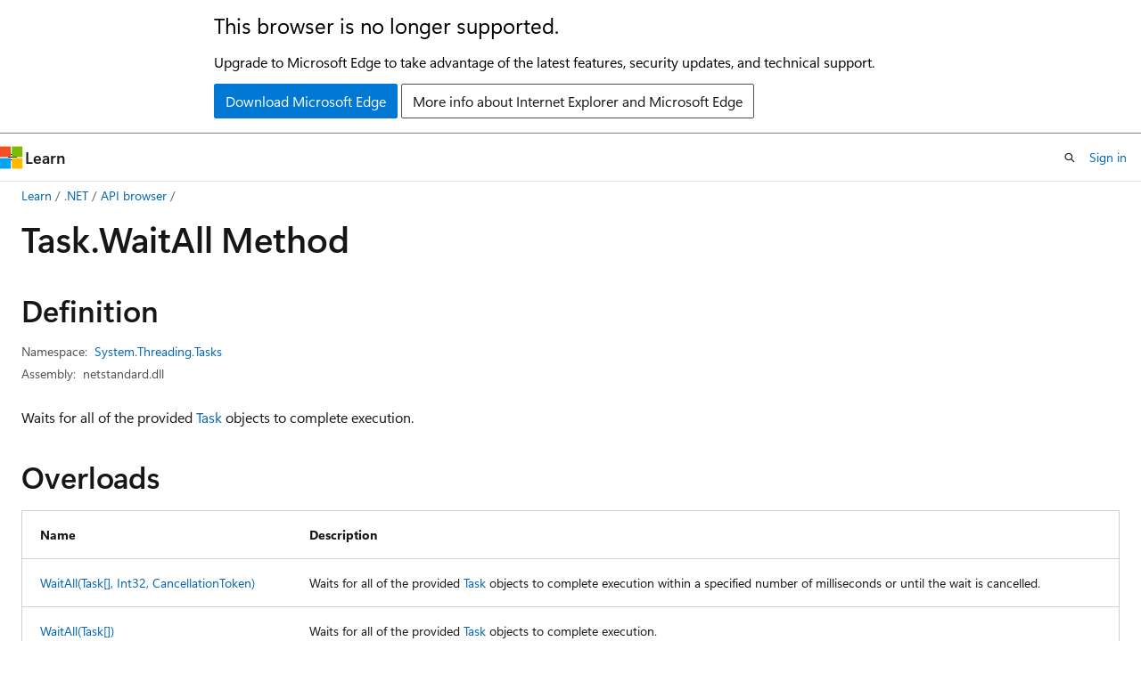

--- FILE ---
content_type: text/html
request_url: https://learn.microsoft.com/en-us/dotnet/api/system.threading.tasks.task.waitall?view=netstandard-2.1
body_size: 136800
content:
 <!DOCTYPE html>
		<html
			class="layout layout-holy-grail   show-table-of-contents reference show-breadcrumb default-focus"
			lang="en-us"
			dir="ltr"
			data-authenticated="false"
			data-auth-status-determined="false"
			data-target="docs"
			x-ms-format-detection="none"
		>
			
		<head>
			<title>Task.WaitAll Method (System.Threading.Tasks) | Microsoft Learn</title>
			<meta charset="utf-8" />
			<meta name="viewport" content="width=device-width, initial-scale=1.0" />
			<meta name="color-scheme" content="light dark" />

			<meta name="description" content="Waits for all of the provided Task objects to complete execution. " />
			<link rel="canonical" href="https://learn.microsoft.com/en-us/dotnet/api/system.threading.tasks.task.waitall?view=net-10.0" /> 

			<!-- Non-customizable open graph and sharing-related metadata -->
			<meta name="twitter:card" content="summary_large_image" />
			<meta name="twitter:site" content="@MicrosoftLearn" />
			<meta property="og:type" content="website" />
			<meta property="og:image:alt" content="Microsoft Learn" />
			<meta property="og:image" content="https://learn.microsoft.com/en-us/media/open-graph-image.png" />
			<!-- Page specific open graph and sharing-related metadata -->
			<meta property="og:title" content="Task.WaitAll Method (System.Threading.Tasks)" />
			<meta property="og:url" content="https://learn.microsoft.com/en-us/dotnet/api/system.threading.tasks.task.waitall?view=net-10.0" />
			<meta property="og:description" content="Waits for all of the provided Task objects to complete execution. " />
			<meta name="platform_id" content="03c4801e-3c08-6d51-7688-773115ba5f25" /> <meta name="scope" content=".NET" />
			<meta name="locale" content="en-us" />
			 <meta name="adobe-target" content="true" /> 
			<meta name="uhfHeaderId" content="MSDocsHeader-DotNet" />

			<meta name="page_type" content="dotnet" />

			<!--page specific meta tags-->
			

			<!-- custom meta tags -->
			
		<meta name="uid" content="System.Threading.Tasks.Task.WaitAll*" />
	
		<meta name="namespace" content="System.Threading.Tasks" />
	
		<meta name="monikers" content="dotnet-uwp-10.0" />
	
		<meta name="monikers" content="netstandard-1.0" />
	
		<meta name="monikers" content="netcore-1.0" />
	
		<meta name="monikers" content="netcore-1.1" />
	
		<meta name="monikers" content="netstandard-1.1" />
	
		<meta name="monikers" content="netstandard-1.2" />
	
		<meta name="monikers" content="netstandard-1.3" />
	
		<meta name="monikers" content="netstandard-1.4" />
	
		<meta name="monikers" content="netstandard-1.6" />
	
		<meta name="monikers" content="netcore-2.0" />
	
		<meta name="monikers" content="netstandard-2.0" />
	
		<meta name="monikers" content="netcore-2.1" />
	
		<meta name="monikers" content="netstandard-2.1" />
	
		<meta name="monikers" content="netcore-2.2" />
	
		<meta name="monikers" content="netcore-3.0" />
	
		<meta name="monikers" content="netframework-4.0" />
	
		<meta name="monikers" content="netframework-4.5" />
	
		<meta name="monikers" content="netframework-4.5.1" />
	
		<meta name="monikers" content="netframework-4.5.2" />
	
		<meta name="monikers" content="netframework-4.6" />
	
		<meta name="monikers" content="netframework-4.6.1" />
	
		<meta name="monikers" content="netframework-4.6.2" />
	
		<meta name="monikers" content="netframework-4.7" />
	
		<meta name="monikers" content="netframework-4.7.1" />
	
		<meta name="monikers" content="netframework-4.7.2" />
	
		<meta name="monikers" content="netframework-4.8" />
	
		<meta name="monikers" content="netframework-4.8.1" />
	
		<meta name="monikers" content="netcore-3.1" />
	
		<meta name="monikers" content="net-5.0" />
	
		<meta name="monikers" content="net-6.0" />
	
		<meta name="monikers" content="net-7.0" />
	
		<meta name="monikers" content="net-8.0" />
	
		<meta name="monikers" content="net-9.0" />
	
		<meta name="monikers" content="net-10.0" />
	
		<meta name="schema" content="NetMember" />
	
		<meta name="breadcrumb_path" content="/dotnet/breadcrumb/toc.json" />
	
		<meta name="recommendations" content="true" />
	
		<meta name="author" content="dotnet-bot" />
	
		<meta name="ms.author" content="dotnetcontent" />
	
		<meta name="ms.date" content="2025-07-01T00:00:00Z" />
	
		<meta name="show_latex" content="true" />
	
		<meta name="apiPlatform" content="dotnet" />
	
		<meta name="ms.topic" content="reference" />
	
		<meta name="ms.service" content="dotnet-api" />
	
		<meta name="products" content="https://authoring-docs-microsoft.poolparty.biz/devrel/7696cda6-0510-47f6-8302-71bb5d2e28cf" />
	
		<meta name="feedback_system" content="OpenSource" />
	
		<meta name="feedback_product_url" content="https://aka.ms/feedback/report?space=61" />
	
		<meta name="feedback_help_link_url" content="https://learn.microsoft.com/answers/tags/97/dotnet" />
	
		<meta name="feedback_help_link_type" content="get-help-at-qna" />
	
		<meta name="ms.subservice" content="system.threading" />
	
		<meta name="APIName" content="System.Threading.Tasks.Task.WaitAll" />
	
		<meta name="APILocation" content="System.Threading.Tasks.dll" />
	
		<meta name="APILocation" content="mscorlib.dll" />
	
		<meta name="APILocation" content="netstandard.dll" />
	
		<meta name="APILocation" content="System.Runtime.dll" />
	
		<meta name="TopicType" content="apiref" />
	
		<meta name="APIType" content="Assembly" />
	
		<meta name="document_id" content="a1940f35-0d7f-ebad-aaae-ef6aaabf8f86" />
	
		<meta name="document_version_independent_id" content="b6ffac9c-44a8-7535-7a82-d87b9046289d" />
	
		<meta name="updated_at" content="2025-09-30T15:57:00Z" />
	
		<meta name="original_content_git_url" content="https://github.com/dotnet/dotnet-api-docs/blob/live/xml/System.Threading.Tasks/Task.xml" />
	
		<meta name="gitcommit" content="https://github.com/dotnet/dotnet-api-docs/blob/0adbe58b94d0a68ad8dcaf6942131316b4ca252c/xml/System.Threading.Tasks/Task.xml" />
	
		<meta name="git_commit_id" content="0adbe58b94d0a68ad8dcaf6942131316b4ca252c" />
	
		<meta name="default_moniker" content="net-10.0" />
	
		<meta name="site_name" content="Docs" />
	
		<meta name="depot_name" content="VS.dotnet-api-docs" />
	
		<meta name="page_kind" content="method" />
	
		<meta name="ms.assetid" content="System.Threading.Tasks.Task.WaitAll*" />
	
		<meta name="toc_rel" content="_splitted/system.threading.tasks/toc.json" />
	
		<meta name="search.mshattr.devlang" content="csharp vb fsharp cpp" />
	
		<meta name="asset_id" content="api/system.threading.tasks.task.waitall" />
	
		<meta name="moniker_range_name" content="5a541446d36592e52b33cb450387ee77" />
	
		<meta name="item_type" content="Content" />
	
		<meta name="source_path" content="xml/System.Threading.Tasks/Task.xml" />
	
		<meta name="github_feedback_content_git_url" content="https://github.com/dotnet/dotnet-api-docs/blob/main/xml/System.Threading.Tasks/Task.xml" />
	 
		<meta name="cmProducts" content="https://authoring-docs-microsoft.poolparty.biz/devrel/7696cda6-0510-47f6-8302-71bb5d2e28cf" data-source="generated" />
	
		<meta name="spProducts" content="https://authoring-docs-microsoft.poolparty.biz/devrel/69c76c32-967e-4c65-b89a-74cc527db725" data-source="generated" />
	

			<!-- assets and js globals -->
			
			<link rel="stylesheet" href="/static/assets/0.4.03306.7423-8b4f0cc9/styles/site-ltr.css" />
			
			<link rel="preconnect" href="//mscom.demdex.net" crossorigin />
						<link rel="dns-prefetch" href="//target.microsoft.com" />
						<link rel="dns-prefetch" href="//microsoftmscompoc.tt.omtrdc.net" />
						<link
							rel="preload"
							as="script"
							href="/static/third-party/adobe-target/at-js/2.9.0/at.js"
							integrity="sha384-l4AKhsU8cUWSht4SaJU5JWcHEWh1m4UTqL08s6b/hqBLAeIDxTNl+AMSxTLx6YMI"
							crossorigin="anonymous"
							id="adobe-target-script"
							type="application/javascript"
						/>
			<script src="https://wcpstatic.microsoft.com/mscc/lib/v2/wcp-consent.js"></script>
			<script src="https://js.monitor.azure.com/scripts/c/ms.jsll-4.min.js"></script>
			<script src="/_themes/docs.theme/master/en-us/_themes/global/deprecation.js"></script>

			<!-- msdocs global object -->
			<script id="msdocs-script">
		var msDocs = {
  "environment": {
    "accessLevel": "online",
    "azurePortalHostname": "portal.azure.com",
    "reviewFeatures": false,
    "supportLevel": "production",
    "systemContent": true,
    "siteName": "learn",
    "legacyHosting": false
  },
  "data": {
    "contentLocale": "en-us",
    "contentDir": "ltr",
    "userLocale": "en-us",
    "userDir": "ltr",
    "pageTemplate": "Reference",
    "brand": "",
    "context": {},
    "standardFeedback": false,
    "showFeedbackReport": false,
    "feedbackHelpLinkType": "get-help-at-qna",
    "feedbackHelpLinkUrl": "https://learn.microsoft.com/answers/tags/97/dotnet",
    "feedbackSystem": "OpenSource",
    "feedbackGitHubRepo": "dotnet/dotnet-api-docs",
    "feedbackProductUrl": "https://aka.ms/feedback/report?space=61",
    "extendBreadcrumb": false,
    "isEditDisplayable": true,
    "isPrivateUnauthorized": false,
    "hideViewSource": false,
    "isPermissioned": false,
    "hasRecommendations": false,
    "contributors": [
      {
        "name": "ericstj",
        "url": "https://github.com/ericstj"
      },
      {
        "name": "gewarren",
        "url": "https://github.com/gewarren"
      },
      {
        "name": "Copilot",
        "url": "https://github.com/Copilot"
      },
      {
        "name": "jp41011",
        "url": "https://github.com/jp41011"
      },
      {
        "name": "carlossanlop",
        "url": "https://github.com/carlossanlop"
      },
      {
        "name": "Sour-Codes",
        "url": "https://github.com/Sour-Codes"
      },
      {
        "name": "albert-du",
        "url": "https://github.com/albert-du"
      },
      {
        "name": "TonyValenti",
        "url": "https://github.com/TonyValenti"
      },
      {
        "name": "vcrobe",
        "url": "https://github.com/vcrobe"
      },
      {
        "name": "kouvel",
        "url": "https://github.com/kouvel"
      },
      {
        "name": "theodorzoulias",
        "url": "https://github.com/theodorzoulias"
      },
      {
        "name": "JimDaly",
        "url": "https://github.com/JimDaly"
      },
      {
        "name": "danmoseley",
        "url": "https://github.com/danmoseley"
      },
      {
        "name": "mairaw",
        "url": "https://github.com/mairaw"
      },
      {
        "name": "ericmutta",
        "url": "https://github.com/ericmutta"
      },
      {
        "name": "BrianMcBrayer",
        "url": "https://github.com/BrianMcBrayer"
      },
      {
        "name": "breyed",
        "url": "https://github.com/breyed"
      },
      {
        "name": "live1206",
        "url": "https://github.com/live1206"
      },
      {
        "name": "BillWagner",
        "url": "https://github.com/BillWagner"
      },
      {
        "name": "IEvangelist",
        "url": "https://github.com/IEvangelist"
      },
      {
        "name": "AArnott",
        "url": "https://github.com/AArnott"
      },
      {
        "name": "DAXaholic",
        "url": "https://github.com/DAXaholic"
      },
      {
        "name": "shdvr",
        "url": "https://github.com/shdvr"
      },
      {
        "name": "nschonni",
        "url": "https://github.com/nschonni"
      },
      {
        "name": "paulomorgado",
        "url": "https://github.com/paulomorgado"
      },
      {
        "name": "drewjcooper",
        "url": "https://github.com/drewjcooper"
      },
      {
        "name": "yishengjin1413",
        "url": "https://github.com/yishengjin1413"
      },
      {
        "name": "dend",
        "url": "https://github.com/dend"
      },
      {
        "name": "lirrik",
        "url": "https://github.com/lirrik"
      },
      {
        "name": "lucasnobredev",
        "url": "https://github.com/lucasnobredev"
      },
      {
        "name": "pkulikov",
        "url": "https://github.com/pkulikov"
      },
      {
        "name": "JRAlexander",
        "url": "https://github.com/JRAlexander"
      },
      {
        "name": "openpublishbuild",
        "url": "https://github.com/openpublishbuild"
      },
      {
        "name": "Magnificus36",
        "url": "https://github.com/Magnificus36"
      },
      {
        "name": "TianqiZhang",
        "url": "https://github.com/TianqiZhang"
      },
      {
        "name": "guardrex",
        "url": "https://github.com/guardrex"
      }
    ],
    "mathjax": {},
    "defaultDevLang": "csharp",
    "openSourceFeedbackIssueUrl": "https://github.com/dotnet/dotnet-api-docs/issues/new?template=z-customer-feedback.yml",
    "openSourceFeedbackIssueTitle": ""
  },
  "functions": {}
};;
	</script>

			<!-- base scripts, msdocs global should be before this -->
			<script src="/static/assets/0.4.03306.7423-8b4f0cc9/scripts/en-us/index-docs.js"></script>
			

			<!-- json-ld -->
			
		</head>
	
			<body
				id="body"
				data-bi-name="body"
				class="layout-body "
				lang="en-us"
				dir="ltr"
			>
				<header class="layout-body-header">
		<div class="header-holder has-default-focus">
			
		<a
			href="#main"
			
			style="z-index: 1070"
			class="outline-color-text visually-hidden-until-focused position-fixed inner-focus focus-visible top-0 left-0 right-0 padding-xs text-align-center background-color-body"
			
		>
			Skip to main content
		</a>
	
		<a
			href="#side-doc-outline"
			
			style="z-index: 1070"
			class="outline-color-text visually-hidden-until-focused position-fixed inner-focus focus-visible top-0 left-0 right-0 padding-xs text-align-center background-color-body"
			
		>
			Skip to in-page navigation
		</a>
	
		<a
			href="#"
			data-skip-to-ask-learn
			style="z-index: 1070"
			class="outline-color-text visually-hidden-until-focused position-fixed inner-focus focus-visible top-0 left-0 right-0 padding-xs text-align-center background-color-body"
			hidden
		>
			Skip to Ask Learn chat experience
		</a>
	

			<div hidden id="cookie-consent-holder" data-test-id="cookie-consent-container"></div>
			<!-- Unsupported browser warning -->
			<div
				id="unsupported-browser"
				style="background-color: white; color: black; padding: 16px; border-bottom: 1px solid grey;"
				hidden
			>
				<div style="max-width: 800px; margin: 0 auto;">
					<p style="font-size: 24px">This browser is no longer supported.</p>
					<p style="font-size: 16px; margin-top: 16px;">
						Upgrade to Microsoft Edge to take advantage of the latest features, security updates, and technical support.
					</p>
					<div style="margin-top: 12px;">
						<a
							href="https://go.microsoft.com/fwlink/p/?LinkID=2092881 "
							style="background-color: #0078d4; border: 1px solid #0078d4; color: white; padding: 6px 12px; border-radius: 2px; display: inline-block;"
						>
							Download Microsoft Edge
						</a>
						<a
							href="https://learn.microsoft.com/en-us/lifecycle/faq/internet-explorer-microsoft-edge"
							style="background-color: white; padding: 6px 12px; border: 1px solid #505050; color: #171717; border-radius: 2px; display: inline-block;"
						>
							More info about Internet Explorer and Microsoft Edge
						</a>
					</div>
				</div>
			</div>
			<!-- site header -->
			<header
				id="ms--site-header"
				data-test-id="site-header-wrapper"
				role="banner"
				itemscope="itemscope"
				itemtype="http://schema.org/Organization"
			>
				<div
					id="ms--mobile-nav"
					class="site-header display-none-tablet padding-inline-none gap-none"
					data-bi-name="mobile-header"
					data-test-id="mobile-header"
				></div>
				<div
					id="ms--primary-nav"
					class="site-header display-none display-flex-tablet"
					data-bi-name="L1-header"
					data-test-id="primary-header"
				></div>
				<div
					id="ms--secondary-nav"
					class="site-header display-none display-flex-tablet"
					data-bi-name="L2-header"
					data-test-id="secondary-header"
					
				></div>
			</header>
			
		<!-- banner -->
		<div data-banner>
			<div id="disclaimer-holder"></div>
			
		</div>
		<!-- banner end -->
	
		</div>
	</header>
				 <section
					id="layout-body-menu"
					class="layout-body-menu display-flex"
					data-bi-name="menu"
			  >
					
		<div
			id="left-container"
			class="left-container display-none display-block-tablet padding-inline-sm padding-bottom-sm width-full"
			data-toc-container="true"
		>
			<!-- Regular TOC content (default) -->
			<div id="ms--toc-content" class="height-full">
				<nav
					id="affixed-left-container"
					class="margin-top-sm-tablet position-sticky display-flex flex-direction-column"
					aria-label="Primary"
					data-bi-name="left-toc"
					role="navigation"
				></nav>
			</div>
			<!-- Collapsible TOC content (hidden by default) -->
			<div id="ms--toc-content-collapsible" class="height-full" hidden>
				<nav
					id="affixed-left-container"
					class="margin-top-sm-tablet position-sticky display-flex flex-direction-column"
					aria-label="Primary"
					data-bi-name="left-toc"
					role="navigation"
				>
					<div
						id="ms--collapsible-toc-header"
						class="display-flex justify-content-flex-end margin-bottom-xxs"
					>
						<button
							type="button"
							class="button button-clear inner-focus"
							data-collapsible-toc-toggle
							aria-expanded="true"
							aria-controls="ms--collapsible-toc-content"
							aria-label="Table of contents"
						>
							<span class="icon font-size-h4" aria-hidden="true">
								<span class="docon docon-panel-left-contract"></span>
							</span>
						</button>
					</div>
				</nav>
			</div>
		</div>
	
			  </section>

				<main
					id="main"
					role="main"
					class="layout-body-main "
					data-bi-name="content"
					lang="en-us"
					dir="ltr"
				>
					
			<div
		id="ms--content-header"
		class="content-header default-focus border-bottom-none"
		data-bi-name="content-header"
	>
		<div class="content-header-controls margin-xxs margin-inline-sm-tablet">
			<button
				type="button"
				class="contents-button button button-sm margin-right-xxs"
				data-bi-name="contents-expand"
				aria-haspopup="true"
				data-contents-button
			>
				<span class="icon" aria-hidden="true"><span class="docon docon-menu"></span></span>
				<span class="contents-expand-title"> Table of contents </span>
			</button>
			<button
				type="button"
				class="ap-collapse-behavior ap-expanded button button-sm"
				data-bi-name="ap-collapse"
				aria-controls="action-panel"
			>
				<span class="icon" aria-hidden="true"><span class="docon docon-exit-mode"></span></span>
				<span>Exit editor mode</span>
			</button>
		</div>
	</div>
			<div data-main-column class="padding-sm padding-top-none padding-top-sm-tablet">
				<div>
					
		<div id="article-header" class="background-color-body margin-bottom-xs display-none-print">
			<div class="display-flex align-items-center justify-content-space-between">
				
		<details
			id="article-header-breadcrumbs-overflow-popover"
			class="popover"
			data-for="article-header-breadcrumbs"
		>
			<summary
				class="button button-clear button-primary button-sm inner-focus"
				aria-label="All breadcrumbs"
			>
				<span class="icon">
					<span class="docon docon-more"></span>
				</span>
			</summary>
			<div id="article-header-breadcrumbs-overflow" class="popover-content padding-none"></div>
		</details>

		<bread-crumbs
			id="article-header-breadcrumbs"
			role="group"
			aria-label="Breadcrumbs"
			data-test-id="article-header-breadcrumbs"
			class="overflow-hidden flex-grow-1 margin-right-sm margin-right-md-tablet margin-right-lg-desktop margin-left-negative-xxs padding-left-xxs"
		></bread-crumbs>
	 
		<div
			id="article-header-page-actions"
			class="opacity-none margin-left-auto display-flex flex-wrap-no-wrap align-items-stretch"
		>
			
		<button
			class="button button-sm border-none inner-focus display-none-tablet flex-shrink-0 "
			data-bi-name="ask-learn-assistant-entry"
			data-test-id="ask-learn-assistant-modal-entry-mobile"
			data-ask-learn-modal-entry
			
			type="button"
			style="min-width: max-content;"
			aria-expanded="false"
			aria-label="Ask Learn"
			hidden
		>
			<span class="icon font-size-lg" aria-hidden="true">
				<span class="docon docon-chat-sparkle-fill gradient-ask-learn-logo"></span>
			</span>
		</button>
		<button
			class="button button-sm display-none display-inline-flex-tablet display-none-desktop flex-shrink-0 margin-right-xxs border-color-ask-learn "
			data-bi-name="ask-learn-assistant-entry"
			
			data-test-id="ask-learn-assistant-modal-entry-tablet"
			data-ask-learn-modal-entry
			type="button"
			style="min-width: max-content;"
			aria-expanded="false"
			hidden
		>
			<span class="icon font-size-lg" aria-hidden="true">
				<span class="docon docon-chat-sparkle-fill gradient-ask-learn-logo"></span>
			</span>
			<span>Ask Learn</span>
		</button>
		<button
			class="button button-sm display-none flex-shrink-0 display-inline-flex-desktop margin-right-xxs border-color-ask-learn "
			data-bi-name="ask-learn-assistant-entry"
			
			data-test-id="ask-learn-assistant-flyout-entry"
			data-ask-learn-flyout-entry
			data-flyout-button="toggle"
			type="button"
			style="min-width: max-content;"
			aria-expanded="false"
			aria-controls="ask-learn-flyout"
			hidden
		>
			<span class="icon font-size-lg" aria-hidden="true">
				<span class="docon docon-chat-sparkle-fill gradient-ask-learn-logo"></span>
			</span>
			<span>Ask Learn</span>
		</button>
	 
		<button
			type="button"
			id="ms--focus-mode-button"
			data-focus-mode
			data-bi-name="focus-mode-entry"
			class="button button-sm flex-shrink-0 margin-right-xxs display-none display-inline-flex-desktop"
		>
			<span class="icon font-size-lg" aria-hidden="true">
				<span class="docon docon-glasses"></span>
			</span>
			<span>Focus mode</span>
		</button>
	 
		<div class="language dropdown display-flex align-items-center">
			<button
				type="button"
				class="dropdown-trigger button button-clear button-sm button-primary"
				aria-expanded="false"
				title="Language"
				data-bi-name="language"
			>
				<span class="lang-title align-self-flex-start" dir="ltr">Language</span>
				<span class="icon" aria-hidden="true">
					<span class="docon docon-chevron-down-light expanded-indicator"></span>
				</span>
			</button>
			<div class="language-selector dropdown-menu padding-xxs">
				<ul data-bi-name="language-links" dir="ltr">
					
			<li>
				<button
					type="button"
					class="button button-clear button-sm button-block"
					data-bi-name="lang-csharp"
					aria-pressed="false"
				>
					csharp
				</button>
			</li>
		
			<li>
				<button
					type="button"
					class="button button-clear button-sm button-block"
					data-bi-name="lang-vb"
					aria-pressed="false"
				>
					vb
				</button>
			</li>
		
			<li>
				<button
					type="button"
					class="button button-clear button-sm button-block"
					data-bi-name="lang-fsharp"
					aria-pressed="false"
				>
					fsharp
				</button>
			</li>
		
			<li>
				<button
					type="button"
					class="button button-clear button-sm button-block"
					data-bi-name="lang-cpp"
					aria-pressed="false"
				>
					cpp
				</button>
			</li>
		
				</ul>
			</div>
		</div>
	

			<details class="popover popover-right" id="article-header-page-actions-overflow">
				<summary
					class="justify-content-flex-start button button-clear button-sm button-primary inner-focus"
					aria-label="More actions"
					title="More actions"
				>
					<span class="icon" aria-hidden="true">
						<span class="docon docon-more-vertical"></span>
					</span>
				</summary>
				<div class="popover-content">
					
		<button
			data-page-action-item="overflow-mobile"
			type="button"
			class="button-block button-sm inner-focus button button-clear display-none-tablet justify-content-flex-start text-align-left"
			data-bi-name="contents-expand"
			data-contents-button
			data-popover-close
		>
			<span class="icon">
				<span class="docon docon-editor-list-bullet" aria-hidden="true"></span>
			</span>
			<span class="contents-expand-title">Table of contents</span>
		</button>
	 
		<a
			id="lang-link-overflow"
			class="button-sm inner-focus button button-clear button-block justify-content-flex-start text-align-left"
			data-bi-name="language-toggle"
			data-page-action-item="overflow-all"
			data-check-hidden="true"
			data-read-in-link
			href="#"
			hidden
		>
			<span class="icon" aria-hidden="true" data-read-in-link-icon>
				<span class="docon docon-locale-globe"></span>
			</span>
			<span data-read-in-link-text>Read in English</span>
		</a>
	 
		<button
			type="button"
			class="collection button button-clear button-sm button-block justify-content-flex-start text-align-left inner-focus"
			data-list-type="collection"
			data-bi-name="collection"
			data-page-action-item="overflow-all"
			data-check-hidden="true"
			data-popover-close
		>
			<span class="icon" aria-hidden="true">
				<span class="docon docon-circle-addition"></span>
			</span>
			<span class="collection-status">Add</span>
		</button>
	
					
		<button
			type="button"
			class="collection button button-block button-clear button-sm justify-content-flex-start text-align-left inner-focus"
			data-list-type="plan"
			data-bi-name="plan"
			data-page-action-item="overflow-all"
			data-check-hidden="true"
			data-popover-close
			hidden
		>
			<span class="icon" aria-hidden="true">
				<span class="docon docon-circle-addition"></span>
			</span>
			<span class="plan-status">Add to plan</span>
		</button>
	  
		<a
			data-contenteditbtn
			class="button button-clear button-block button-sm inner-focus justify-content-flex-start text-align-left text-decoration-none"
			data-bi-name="edit"
			
			href="https://github.com/dotnet/dotnet-api-docs/blob/main/xml/System.Threading.Tasks/Task.xml"
			data-original_content_git_url="https://github.com/dotnet/dotnet-api-docs/blob/live/xml/System.Threading.Tasks/Task.xml"
			data-original_content_git_url_template="{repo}/blob/{branch}/xml/System.Threading.Tasks/Task.xml"
			data-pr_repo=""
			data-pr_branch=""
		>
			<span class="icon" aria-hidden="true">
				<span class="docon docon-edit-outline"></span>
			</span>
			<span>Edit</span>
		</a>
	
					
		<hr class="margin-block-xxs" />
		<h4 class="font-size-sm padding-left-xxs">Share via</h4>
		
					<a
						class="button button-clear button-sm inner-focus button-block justify-content-flex-start text-align-left text-decoration-none share-facebook"
						data-bi-name="facebook"
						data-page-action-item="overflow-all"
						href="#"
					>
						<span class="icon color-primary" aria-hidden="true">
							<span class="docon docon-facebook-share"></span>
						</span>
						<span>Facebook</span>
					</a>

					<a
						href="#"
						class="button button-clear button-sm inner-focus button-block justify-content-flex-start text-align-left text-decoration-none share-twitter"
						data-bi-name="twitter"
						data-page-action-item="overflow-all"
					>
						<span class="icon color-text" aria-hidden="true">
							<span class="docon docon-xlogo-share"></span>
						</span>
						<span>x.com</span>
					</a>

					<a
						href="#"
						class="button button-clear button-sm inner-focus button-block justify-content-flex-start text-align-left text-decoration-none share-linkedin"
						data-bi-name="linkedin"
						data-page-action-item="overflow-all"
					>
						<span class="icon color-primary" aria-hidden="true">
							<span class="docon docon-linked-in-logo"></span>
						</span>
						<span>LinkedIn</span>
					</a>
					<a
						href="#"
						class="button button-clear button-sm inner-focus button-block justify-content-flex-start text-align-left text-decoration-none share-email"
						data-bi-name="email"
						data-page-action-item="overflow-all"
					>
						<span class="icon color-primary" aria-hidden="true">
							<span class="docon docon-mail-message"></span>
						</span>
						<span>Email</span>
					</a>
			  
	 
		<hr class="margin-block-xxs" />
		<button
			class="button button-block button-clear button-sm justify-content-flex-start text-align-left inner-focus"
			type="button"
			data-bi-name="print"
			data-page-action-item="overflow-all"
			data-popover-close
			data-print-page
			data-check-hidden="true"
		>
			<span class="icon color-primary" aria-hidden="true">
				<span class="docon docon-print"></span>
			</span>
			<span>Print</span>
		</button>
	
				</div>
			</details>
		</div>
	
			</div>
		</div>
	  
		<!-- privateUnauthorizedTemplate is hidden by default -->
		<div unauthorized-private-section data-bi-name="permission-content-unauthorized-private" hidden>
			<hr class="hr margin-top-xs margin-bottom-sm" />
			<div class="notification notification-info">
				<div class="notification-content">
					<p class="margin-top-none notification-title">
						<span class="icon">
							<span class="docon docon-exclamation-circle-solid" aria-hidden="true"></span>
						</span>
						<span>Note</span>
					</p>
					<p class="margin-top-none authentication-determined not-authenticated">
						Access to this page requires authorization. You can try <a class="docs-sign-in" href="#" data-bi-name="permission-content-sign-in">signing in</a> or <a  class="docs-change-directory" data-bi-name="permisson-content-change-directory">changing directories</a>.
					</p>
					<p class="margin-top-none authentication-determined authenticated">
						Access to this page requires authorization. You can try <a class="docs-change-directory" data-bi-name="permisson-content-change-directory">changing directories</a>.
					</p>
				</div>
			</div>
		</div>
	
					<div class="content"></div>
					 
		<div data-id="ai-summary" hidden>
			<div id="ms--ai-summary-cta" class="margin-top-xs display-flex align-items-center">
				<span class="icon" aria-hidden="true">
					<span class="docon docon-sparkle-fill gradient-text-vivid"></span>
				</span>
				<button
					id="ms--ai-summary"
					type="button"
					class="tag tag-sm tag-suggestion margin-left-xxs"
					data-test-id="ai-summary-cta"
					data-bi-name="ai-summary-cta"
					data-an="ai-summary"
				>
					<span class="ai-summary-cta-text">
						Summarize this article for me
					</span>
				</button>
			</div>
			<!-- Slot where the client will render the summary card after the user clicks the CTA -->
			<div id="ms--ai-summary-header" class="margin-top-xs"></div>
		</div>
	 
					<div class="content">
<div data-chunk-ids="0,1,2,3,4,5,6">
<h1>Task.<wbr>Wait<wbr>All Method</h1>


<nav id="center-doc-outline" class="doc-outline is-hidden-desktop display-none-print margin-bottom-sm" data-bi-name="intopic toc" aria-label="">
  <h2 class="title is-6 margin-block-xs"></h2>
</nav>
<h2 id="definition">Definition</h2>

<div class="metadata">
		<dl class="attributeList">
			<dt>Namespace:</dt>
			<dd>
				<span class="break-text"> <a class="xref" href="system.threading.tasks?view=netstandard-2.1" data-linktype="relative-path">System.Threading.Tasks</a> </span>
			</dd>
		</dl>


		<dl class="attributeList" data-moniker=" dotnet-uwp-10.0 ">
			<dt>Assemblies:</dt><dd>mscorlib.dll, System.Threading.Tasks.dll</dd>
		</dl>
		<dl class="attributeList" data-moniker=" net-10.0 net-5.0 net-6.0 net-7.0 net-8.0 net-9.0 ">
			<dt>Assemblies:</dt><dd>netstandard.dll, System.Runtime.dll</dd>
		</dl>
		<dl class="attributeList" data-moniker=" netcore-1.0 netcore-1.1 netstandard-1.0 netstandard-1.1 netstandard-1.2 netstandard-1.3 netstandard-1.4 netstandard-1.6 ">
			<dt>Assembly:</dt><dd>System.Threading.Tasks.dll</dd>
		</dl>
		<dl class="attributeList" data-moniker=" netcore-2.0 netcore-2.1 netcore-2.2 netcore-3.0 netcore-3.1 ">
			<dt>Assembly:</dt><dd>System.Runtime.dll</dd>
		</dl>
		<dl class="attributeList" data-moniker=" netframework-4.0 netframework-4.5 netframework-4.5.1 netframework-4.5.2 netframework-4.6 netframework-4.6.1 netframework-4.6.2 netframework-4.7 netframework-4.7.1 netframework-4.7.2 netframework-4.8 netframework-4.8.1 ">
			<dt>Assembly:</dt><dd>mscorlib.dll</dd>
		</dl>
		<dl class="attributeList" data-moniker=" netstandard-2.0 netstandard-2.1 ">
			<dt>Assembly:</dt><dd>netstandard.dll</dd>
		</dl>



</div><div class="alert is-primary is-hidden moniker-display-boilerplate">
    <p class="alert-title">
      <span class="docon docon-status-info-outline" aria-hidden="true"></span> Important
    </p>
    <p>Some information relates to prerelease product that may be substantially modified before it’s released. Microsoft makes no warranties, express or implied, with respect to the information provided here.</p>
</div>
	<div class="summaryHolder">
		<div class="summary clearFix has-text-wrap">
			<p>Waits for all of the provided <a class="no-loc" href="system.threading.tasks.task?view=netstandard-2.1" data-linktype="relative-path">Task</a> objects to complete execution.</p>

		</div>
	</div>


    <h2>Overloads</h2>
	<div data-no-chunk="">
    <table class="table">
		<thead>
			<tr>
				<th>Name</th>
				<th>Description</th>
			</tr>
		</thead>
		<tbody>
				<tr>
					<td>
						<a class="xref" href="system.threading.tasks.task.waitall?view=netstandard-2.1#system-threading-tasks-task-waitall(system-threading-tasks-task()-system-int32-system-threading-cancellationtoken)" data-linktype="relative-path">WaitAll(Task[], Int32, CancellationToken)</a>
					</td>
					<td>
						<p>Waits for all of the provided <a class="no-loc" href="system.threading.tasks.task?view=netstandard-2.1" data-linktype="relative-path">Task</a> objects to complete execution within a specified number of milliseconds or until the wait is cancelled.</p>


					</td>
				</tr>
				<tr data-moniker=" net-10.0 net-9.0 ">
					<td>
						<a class="xref" href="system.threading.tasks.task.waitall?view=netstandard-2.1#system-threading-tasks-task-waitall(system-readonlyspan((system-threading-tasks-task)))" data-linktype="relative-path">WaitAll(ReadOnlySpan&lt;Task&gt;)</a>
					</td>
					<td>
						<p>Waits for all of the provided <a class="no-loc" href="system.threading.tasks.task?view=netstandard-2.1" data-linktype="relative-path">Task</a> objects to complete execution.</p>


					</td>
				</tr>
				<tr>
					<td>
						<a class="xref" href="system.threading.tasks.task.waitall?view=netstandard-2.1#system-threading-tasks-task-waitall(system-threading-tasks-task())" data-linktype="relative-path">WaitAll(Task[])</a>
					</td>
					<td>
						<p>Waits for all of the provided <a class="no-loc" href="system.threading.tasks.task?view=netstandard-2.1" data-linktype="relative-path">Task</a> objects to complete execution.</p>


					</td>
				</tr>
				<tr data-moniker=" net-10.0 net-9.0 ">
					<td>
						<a class="xref" href="system.threading.tasks.task.waitall?view=netstandard-2.1#system-threading-tasks-task-waitall(system-collections-generic-ienumerable((system-threading-tasks-task))-system-threading-cancellationtoken)" data-linktype="relative-path">WaitAll(IEnumerable&lt;Task&gt;, CancellationToken)</a>
					</td>
					<td>
						<p>Waits for all of the provided <a class="no-loc" href="system.threading.tasks.task?view=netstandard-2.1" data-linktype="relative-path">Task</a> objects to complete execution unless the wait is cancelled.</p>


					</td>
				</tr>
				<tr>
					<td>
						<a class="xref" href="system.threading.tasks.task.waitall?view=netstandard-2.1#system-threading-tasks-task-waitall(system-threading-tasks-task()-system-int32)" data-linktype="relative-path">WaitAll(Task[], Int32)</a>
					</td>
					<td>
						<p>Waits for all of the provided <a class="no-loc" href="system.threading.tasks.task?view=netstandard-2.1" data-linktype="relative-path">Task</a> objects to complete execution within a specified number of milliseconds.</p>


					</td>
				</tr>
				<tr>
					<td>
						<a class="xref" href="system.threading.tasks.task.waitall?view=netstandard-2.1#system-threading-tasks-task-waitall(system-threading-tasks-task()-system-threading-cancellationtoken)" data-linktype="relative-path">WaitAll(Task[], CancellationToken)</a>
					</td>
					<td>
						<p>Waits for all of the provided <a class="no-loc" href="system.threading.tasks.task?view=netstandard-2.1" data-linktype="relative-path">Task</a> objects to complete execution unless the wait is cancelled.</p>


					</td>
				</tr>
				<tr>
					<td>
						<a class="xref" href="system.threading.tasks.task.waitall?view=netstandard-2.1#system-threading-tasks-task-waitall(system-threading-tasks-task()-system-timespan)" data-linktype="relative-path">WaitAll(Task[], TimeSpan)</a>
					</td>
					<td>
						<p>Waits for all of the provided cancellable <a class="no-loc" href="system.threading.tasks.task?view=netstandard-2.1" data-linktype="relative-path">Task</a> objects to complete execution within a specified time interval.</p>


					</td>
				</tr>
		</tbody>
    </table>
	</div>


		<div data-chunk-ids="0">
<div data-moniker=" dotnet-uwp-10.0 net-10.0 net-5.0 net-6.0 net-7.0 net-8.0 net-9.0 netcore-1.0 netcore-1.1 netcore-2.0 netcore-2.1 netcore-2.2 netcore-3.0 netcore-3.1 netframework-4.0 netframework-4.5 netframework-4.5.1 netframework-4.5.2 netframework-4.6 netframework-4.6.1 netframework-4.6.2 netframework-4.7 netframework-4.7.1 netframework-4.7.2 netframework-4.8 netframework-4.8.1 netstandard-1.0 netstandard-1.1 netstandard-1.2 netstandard-1.3 netstandard-1.4 netstandard-1.6 netstandard-2.0 netstandard-2.1 ">

<h2 id="system-threading-tasks-task-waitall(system-threading-tasks-task()-system-int32-system-threading-cancellationtoken)" class="memberNameHolder">
	WaitAll(Task[], Int32, CancellationToken)
</h2>

<div class="memberInfo">
	<dl class="attributeList" data-moniker=" net-10.0 ">
		<dt>Source:</dt><dd><a href="https://github.com/dotnet/dotnet/blob/b0f34d51fccc69fd334253924abd8d6853fad7aa/src/runtime/src/libraries/System.Private.CoreLib/src/System/Threading/Tasks/Task.cs#L4909C13-L4914C79" data-linktype="external">Task.cs</a></dd>
	</dl>
	<dl class="attributeList" data-moniker=" net-7.0 ">
		<dt>Source:</dt><dd><a href="https://github.com/dotnet/runtime/blob/d099f075e45d2aa6007a22b71b45a08758559f80/src/libraries/System.Private.CoreLib/src/System/Threading/Tasks/Task.cs#L4775C13-L4775C71" data-linktype="external">Task.cs</a></dd>
	</dl>
	<dl class="attributeList" data-moniker=" net-8.0 ">
		<dt>Source:</dt><dd><a href="https://github.com/dotnet/runtime/blob/5535e31a712343a63f5d7d796cd874e563e5ac14/src/libraries/System.Private.CoreLib/src/System/Threading/Tasks/Task.cs#L4821C13-L4821C71" data-linktype="external">Task.cs</a></dd>
	</dl>
	<dl class="attributeList" data-moniker=" net-9.0 ">
		<dt>Source:</dt><dd><a href="https://github.com/dotnet/runtime/blob/1d1bf92fcf43aa6981804dc53c5174445069c9e4/src/libraries/System.Private.CoreLib/src/System/Threading/Tasks/Task.cs#L4821C13-L4821C71" data-linktype="external">Task.cs</a></dd>
	</dl>

	<div class="summaryHolder">
		<div class="summary clearFix has-text-wrap">
			<p>Waits for all of the provided <a class="no-loc" href="system.threading.tasks.task?view=netstandard-2.1" data-linktype="relative-path">Task</a> objects to complete execution within a specified number of milliseconds or until the wait is cancelled.</p>

		</div>
	</div>
	<pre class="wrap" data-moniker=" dotnet-uwp-10.0 net-10.0 net-5.0 net-6.0 net-7.0 net-8.0 net-9.0 netcore-1.0 netcore-1.1 netcore-2.0 netcore-2.1 netcore-2.2 netcore-3.0 netcore-3.1 netframework-4.0 netframework-4.5 netframework-4.5.1 netframework-4.5.2 netframework-4.6 netframework-4.6.1 netframework-4.6.2 netframework-4.7 netframework-4.7.1 netframework-4.7.2 netframework-4.8 netframework-4.8.1 netstandard-1.0 netstandard-1.1 netstandard-1.2 netstandard-1.3 netstandard-1.4 netstandard-1.6 netstandard-2.0 netstandard-2.1 "><code class="cpp lang-cpp" dir="ltr">public:
 static bool WaitAll(cli::array &lt;System::Threading::Tasks::Task ^&gt; ^ tasks, int millisecondsTimeout, System::Threading::CancellationToken cancellationToken);</code></pre>
	<pre class="wrap" data-moniker=" dotnet-uwp-10.0 net-5.0 netcore-1.0 netcore-1.1 netcore-2.0 netcore-2.1 netcore-2.2 netcore-3.0 netcore-3.1 netframework-4.0 netframework-4.5 netframework-4.5.1 netframework-4.5.2 netframework-4.6 netframework-4.6.1 netframework-4.6.2 netframework-4.7 netframework-4.7.1 netframework-4.7.2 netframework-4.8 netframework-4.8.1 netstandard-1.0 netstandard-1.1 netstandard-1.2 netstandard-1.3 netstandard-1.4 netstandard-1.6 netstandard-2.0 netstandard-2.1 "><code class="csharp lang-csharp" dir="ltr">public static bool WaitAll(System.Threading.Tasks.Task[] tasks, int millisecondsTimeout, System.Threading.CancellationToken cancellationToken);</code></pre>
	<pre class="wrap" data-moniker=" net-10.0 net-6.0 net-7.0 net-8.0 net-9.0 "><code class="csharp lang-csharp" dir="ltr">[System.Runtime.Versioning.UnsupportedOSPlatform("browser")]
public static bool WaitAll(System.Threading.Tasks.Task[] tasks, int millisecondsTimeout, System.Threading.CancellationToken cancellationToken);</code></pre>
	<pre class="wrap" data-moniker=" dotnet-uwp-10.0 net-5.0 netcore-1.0 netcore-1.1 netcore-2.0 netcore-2.1 netcore-2.2 netcore-3.0 netcore-3.1 netframework-4.0 netframework-4.5 netframework-4.5.1 netframework-4.5.2 netframework-4.6 netframework-4.6.1 netframework-4.6.2 netframework-4.7 netframework-4.7.1 netframework-4.7.2 netframework-4.8 netframework-4.8.1 netstandard-1.0 netstandard-1.1 netstandard-1.2 netstandard-1.3 netstandard-1.4 netstandard-1.6 netstandard-2.0 netstandard-2.1 "><code class="fsharp lang-fsharp" dir="ltr">static member WaitAll : System.Threading.Tasks.Task[] * int * System.Threading.CancellationToken -&gt; bool</code></pre>
	<pre class="wrap" data-moniker=" net-10.0 net-6.0 net-7.0 net-8.0 net-9.0 "><code class="fsharp lang-fsharp" dir="ltr">[&lt;System.Runtime.Versioning.UnsupportedOSPlatform("browser")&gt;]
static member WaitAll : System.Threading.Tasks.Task[] * int * System.Threading.CancellationToken -&gt; bool</code></pre>
	<pre class="wrap" data-moniker=" dotnet-uwp-10.0 net-10.0 net-5.0 net-6.0 net-7.0 net-8.0 net-9.0 netcore-1.0 netcore-1.1 netcore-2.0 netcore-2.1 netcore-2.2 netcore-3.0 netcore-3.1 netframework-4.0 netframework-4.5 netframework-4.5.1 netframework-4.5.2 netframework-4.6 netframework-4.6.1 netframework-4.6.2 netframework-4.7 netframework-4.7.1 netframework-4.7.2 netframework-4.8 netframework-4.8.1 netstandard-1.0 netstandard-1.1 netstandard-1.2 netstandard-1.3 netstandard-1.4 netstandard-1.6 netstandard-2.0 netstandard-2.1 "><code class="vb lang-vb" dir="ltr">Public Shared Function WaitAll (tasks As Task(), millisecondsTimeout As Integer, cancellationToken As CancellationToken) As Boolean</code></pre>
	<h4 class="propertyInfoTitle stack">Parameters</h4>
	<div class="propertyInfo">
		<dl class="parameterList">
			<dt>
			
			<span data-moniker=" dotnet-uwp-10.0 net-10.0 net-5.0 net-6.0 net-7.0 net-8.0 net-9.0 netcore-1.0 netcore-1.1 netcore-2.0 netcore-2.1 netcore-2.2 netcore-3.0 netcore-3.1 netframework-4.0 netframework-4.5 netframework-4.5.1 netframework-4.5.2 netframework-4.6 netframework-4.6.1 netframework-4.6.2 netframework-4.7 netframework-4.7.1 netframework-4.7.2 netframework-4.8 netframework-4.8.1 netstandard-1.0 netstandard-1.1 netstandard-1.2 netstandard-1.3 netstandard-1.4 netstandard-1.6 netstandard-2.0 netstandard-2.1 ">tasks</span>
			</dt>
			<dd>
				<a href="system.threading.tasks.task?view=netstandard-2.1" data-linktype="relative-path">Task</a>[]
				
			</dd>
		</dl>
		<p>An array of <a class="no-loc" href="system.threading.tasks.task?view=netstandard-2.1" data-linktype="relative-path">Task</a> instances on which to wait.</p>

	</div>
	<div class="propertyInfo stack">
		<dl class="parameterList">
			<dt>
			
			<span data-moniker=" dotnet-uwp-10.0 net-10.0 net-5.0 net-6.0 net-7.0 net-8.0 net-9.0 netcore-1.0 netcore-1.1 netcore-2.0 netcore-2.1 netcore-2.2 netcore-3.0 netcore-3.1 netframework-4.0 netframework-4.5 netframework-4.5.1 netframework-4.5.2 netframework-4.6 netframework-4.6.1 netframework-4.6.2 netframework-4.7 netframework-4.7.1 netframework-4.7.2 netframework-4.8 netframework-4.8.1 netstandard-1.0 netstandard-1.1 netstandard-1.2 netstandard-1.3 netstandard-1.4 netstandard-1.6 netstandard-2.0 netstandard-2.1 ">millisecondsTimeout</span>
			</dt>
			<dd>
				<a href="system.int32?view=netstandard-2.1" data-linktype="relative-path">Int32</a>
				
			</dd>
		</dl>
		<p>The number of milliseconds to wait, or <a class="no-loc" href="system.threading.timeout.infinite?view=netstandard-2.1#system-threading-timeout-infinite" data-linktype="relative-path">Infinite</a> (-1) to wait indefinitely.</p>

	</div>
	<div class="propertyInfo stack">
		<dl class="parameterList">
			<dt>
			
			<span data-moniker=" dotnet-uwp-10.0 net-10.0 net-5.0 net-6.0 net-7.0 net-8.0 net-9.0 netcore-1.0 netcore-1.1 netcore-2.0 netcore-2.1 netcore-2.2 netcore-3.0 netcore-3.1 netframework-4.0 netframework-4.5 netframework-4.5.1 netframework-4.5.2 netframework-4.6 netframework-4.6.1 netframework-4.6.2 netframework-4.7 netframework-4.7.1 netframework-4.7.2 netframework-4.8 netframework-4.8.1 netstandard-1.0 netstandard-1.1 netstandard-1.2 netstandard-1.3 netstandard-1.4 netstandard-1.6 netstandard-2.0 netstandard-2.1 ">cancellationToken</span>
			</dt>
			<dd>
				<a href="system.threading.cancellationtoken?view=netstandard-2.1" data-linktype="relative-path">CancellationToken</a>
				
			</dd>
		</dl>
		<p>A <a class="no-loc" href="system.threading.tasks.taskfactory.cancellationtoken?view=netstandard-2.1#system-threading-tasks-taskfactory-cancellationtoken" data-linktype="relative-path">CancellationToken</a> to observe while waiting for the tasks to complete.</p>

	</div>
	<h4 class="propertyInfoTitle stack">Returns</h4>



	<div class="propertyInfo">
		<a href="system.boolean?view=netstandard-2.1" data-linktype="relative-path">Boolean</a>
		
	</div>

	<p><code data-dev-comment-type="langword">true</code> if all of the <a class="no-loc" href="system.threading.tasks.task?view=netstandard-2.1" data-linktype="relative-path">Task</a> instances completed execution within the allotted time; otherwise, <code data-dev-comment-type="langword">false</code>.</p>


	<dl class="attributeList stack" data-moniker=" net-10.0 net-6.0 net-7.0 net-8.0 net-9.0 ">
		<dt>Attributes</dt>
		<dd>
			<div class="cdlHolder">
					<span class="cdl break-text" data-moniker=" net-10.0 net-6.0 net-7.0 net-8.0 net-9.0 ">
						<a class="xref" href="system.runtime.versioning.unsupportedosplatformattribute?view=netstandard-2.1" title="System.Runtime.Versioning.UnsupportedOSPlatformAttribute" data-linktype="relative-path">UnsupportedOSPlatformAttribute</a></span>
			</div>
		</dd>
	</dl>

	<h4 class="propertyInfoTitle stack">Exceptions</h4>
		<div class="propertyInfo">
		    <div class="subtle">
			    <a href="system.objectdisposedexception?view=netstandard-2.1" data-linktype="relative-path">ObjectDisposedException</a>
		    </div>
		    <p>One or more of the <a class="no-loc" href="system.threading.tasks.task?view=netstandard-2.1" data-linktype="relative-path">Task</a> objects in <code data-dev-comment-type="paramref">tasks</code> has been disposed.</p>

		</div>
		<div class="propertyInfo stack">
		    <div class="subtle">
			    <a href="system.argumentnullexception?view=netstandard-2.1" data-linktype="relative-path">ArgumentNullException</a>
		    </div>
		    <p>The <code data-dev-comment-type="paramref">tasks</code> argument is <code data-dev-comment-type="langword">null</code>.</p>

		</div>
		<div class="propertyInfo stack">
		    <div class="subtle">
			    <a href="system.aggregateexception?view=netstandard-2.1" data-linktype="relative-path">AggregateException</a>
		    </div>
		    <p>At least one of the <a class="no-loc" href="system.threading.tasks.task?view=netstandard-2.1" data-linktype="relative-path">Task</a> instances was canceled. If a task was canceled, the <a class="no-loc" href="system.aggregateexception?view=netstandard-2.1" data-linktype="relative-path">AggregateException</a> contains an <a class="no-loc" href="system.operationcanceledexception?view=netstandard-2.1" data-linktype="relative-path">OperationCanceledException</a> in its <a class="no-loc" href="system.aggregateexception.innerexceptions?view=netstandard-2.1#system-aggregateexception-innerexceptions" data-linktype="relative-path">InnerExceptions</a> collection.</p>
<p>-or-</p>
<p>An exception was thrown during the execution of at least one of the <a class="no-loc" href="system.threading.tasks.task?view=netstandard-2.1" data-linktype="relative-path">Task</a> instances.</p>

		</div>
		<div class="propertyInfo stack">
		    <div class="subtle">
			    <a href="system.argumentoutofrangeexception?view=netstandard-2.1" data-linktype="relative-path">ArgumentOutOfRangeException</a>
		    </div>
		    <p><code data-dev-comment-type="paramref">millisecondsTimeout</code> is a negative number other than -1, which represents an infinite time-out.</p>

		</div>
		<div class="propertyInfo stack">
		    <div class="subtle">
			    <a href="system.argumentexception?view=netstandard-2.1" data-linktype="relative-path">ArgumentException</a>
		    </div>
		    <p>The <code data-dev-comment-type="paramref">tasks</code> argument contains a null element.</p>

		</div>
		<div class="propertyInfo stack">
		    <div class="subtle">
			    <a href="system.operationcanceledexception?view=netstandard-2.1" data-linktype="relative-path">OperationCanceledException</a>
		    </div>
		    <p>The <code data-dev-comment-type="paramref">cancellationToken</code> was canceled.</p>

		</div>


    	<h3>Remarks</h3>
    	<p>The <code>cancellationToken</code> argument is used to cancel the wait operation. Cancellation of the tasks is a distinct operation, and is signaled by the <a href="system.aggregateexception?view=netstandard-2.1" class="no-loc" data-linktype="relative-path">AggregateException</a> noted above.</p>





  <div data-no-chunk="">
  <h3>Applies to</h3>
  <details>
    <summary class="margin-bottom-xs">
    </summary>
    <div class="table-wrapper moniker-applies-to-overloadmember">
      <table class="table table-complex has-row-header-background">
        <thead>
        </thead>
      </table>
    </div>
  </details>
</div>
</div>

</div>		</div>
		<div data-chunk-ids="1">
<div data-moniker=" net-10.0 net-9.0 ">

<h2 id="system-threading-tasks-task-waitall(system-readonlyspan((system-threading-tasks-task)))" class="memberNameHolder">
	WaitAll(ReadOnlySpan&lt;Task&gt;)
</h2>

<div class="memberInfo">
	<dl class="attributeList" data-moniker=" net-10.0 ">
		<dt>Source:</dt><dd><a href="https://github.com/dotnet/dotnet/blob/b0f34d51fccc69fd334253924abd8d6853fad7aa/src/runtime/src/libraries/System.Private.CoreLib/src/System/Threading/Tasks/Task.cs#L4736C13-L4738C10" data-linktype="external">Task.cs</a></dd>
	</dl>

	<div class="summaryHolder">
		<div class="summary clearFix has-text-wrap">
			<p>Waits for all of the provided <a class="no-loc" href="system.threading.tasks.task?view=netstandard-2.1" data-linktype="relative-path">Task</a> objects to complete execution.</p>

		</div>
	</div>
	<pre class="wrap" data-moniker=" net-10.0 net-9.0 "><code class="cpp lang-cpp" dir="ltr">public:
 static void WaitAll(ReadOnlySpan&lt;System::Threading::Tasks::Task ^&gt; tasks);</code></pre>
	<pre class="wrap" data-moniker=" net-10.0 net-9.0 "><code class="csharp lang-csharp" dir="ltr">[System.Runtime.Versioning.UnsupportedOSPlatform("browser")]
public static void WaitAll(scoped ReadOnlySpan&lt;System.Threading.Tasks.Task&gt; tasks);</code></pre>
	<pre class="wrap" data-moniker=" net-10.0 net-9.0 "><code class="fsharp lang-fsharp" dir="ltr">[&lt;System.Runtime.Versioning.UnsupportedOSPlatform("browser")&gt;]
static member WaitAll : ReadOnlySpan&lt;System.Threading.Tasks.Task&gt; -&gt; unit</code></pre>
	<pre class="wrap" data-moniker=" net-10.0 net-9.0 "><code class="vb lang-vb" dir="ltr">Public Shared Sub WaitAll (tasks As ReadOnlySpan(Of Task))</code></pre>
	<h4 class="propertyInfoTitle stack">Parameters</h4>
	<div class="propertyInfo">
		<dl class="parameterList">
			<dt>
			
			<span data-moniker=" net-10.0 net-9.0 ">tasks</span>
			</dt>
			<dd>
				<a href="system.readonlyspan-1?view=netstandard-2.1" data-linktype="relative-path">ReadOnlySpan</a>&lt;<a href="system.threading.tasks.task?view=netstandard-2.1" data-linktype="relative-path">Task</a>&gt;
				
			</dd>
		</dl>
		<p>An array of <a class="no-loc" href="system.threading.tasks.task?view=netstandard-2.1" data-linktype="relative-path">Task</a> instances on which to wait.</p>

	</div>

	<dl class="attributeList stack">
		<dt>Attributes</dt>
		<dd>
			<div class="cdlHolder">
					<span class="cdl break-text">
						<a class="xref" href="system.runtime.versioning.unsupportedosplatformattribute?view=netstandard-2.1" title="System.Runtime.Versioning.UnsupportedOSPlatformAttribute" data-linktype="relative-path">UnsupportedOSPlatformAttribute</a></span>
			</div>
		</dd>
	</dl>

	<h4 class="propertyInfoTitle stack">Exceptions</h4>
		<div class="propertyInfo">
		    <div class="subtle">
			    <a href="system.argumentnullexception?view=netstandard-2.1" data-linktype="relative-path">ArgumentNullException</a>
		    </div>
		    <p>The <code data-dev-comment-type="paramref">tasks</code> argument contains a <code data-dev-comment-type="langword">null</code> element.</p>

		</div>
		<div class="propertyInfo stack">
		    <div class="subtle">
			    <a href="system.aggregateexception?view=netstandard-2.1" data-linktype="relative-path">AggregateException</a>
		    </div>
		    <p>At least one of the <a class="no-loc" href="system.threading.tasks.task?view=netstandard-2.1" data-linktype="relative-path">Task</a> instances was canceled.</p>
<p>-or-</p>
<p>An exception was thrown during
the execution of at least one of the <a class="no-loc" href="system.threading.tasks.task?view=netstandard-2.1" data-linktype="relative-path">Task</a> instances.</p>

		</div>






  <div data-no-chunk="">
  <h3>Applies to</h3>
  <details>
    <summary class="margin-bottom-xs">
    </summary>
    <div class="table-wrapper moniker-applies-to-overloadmember">
      <table class="table table-complex has-row-header-background">
        <thead>
        </thead>
      </table>
    </div>
  </details>
</div>
</div>

</div>		</div>
		<div data-chunk-ids="2">
<div data-moniker=" dotnet-uwp-10.0 net-10.0 net-5.0 net-6.0 net-7.0 net-8.0 net-9.0 netcore-1.0 netcore-1.1 netcore-2.0 netcore-2.1 netcore-2.2 netcore-3.0 netcore-3.1 netframework-4.0 netframework-4.5 netframework-4.5.1 netframework-4.5.2 netframework-4.6 netframework-4.6.1 netframework-4.6.2 netframework-4.7 netframework-4.7.1 netframework-4.7.2 netframework-4.8 netframework-4.8.1 netstandard-1.0 netstandard-1.1 netstandard-1.2 netstandard-1.3 netstandard-1.4 netstandard-1.6 netstandard-2.0 netstandard-2.1 ">

<h2 id="system-threading-tasks-task-waitall(system-threading-tasks-task())" class="memberNameHolder">
	WaitAll(Task[])
</h2>

<div class="memberInfo">
	<dl class="attributeList" data-moniker=" net-10.0 ">
		<dt>Source:</dt><dd><a href="https://github.com/dotnet/dotnet/blob/b0f34d51fccc69fd334253924abd8d6853fad7aa/src/runtime/src/libraries/System.Private.CoreLib/src/System/Threading/Tasks/Task.cs#L4708C13-L4715C10" data-linktype="external">Task.cs</a></dd>
	</dl>
	<dl class="attributeList" data-moniker=" net-7.0 ">
		<dt>Source:</dt><dd><a href="https://github.com/dotnet/runtime/blob/d099f075e45d2aa6007a22b71b45a08758559f80/src/libraries/System.Private.CoreLib/src/System/Threading/Tasks/Task.cs#L4627C13-L4632C10" data-linktype="external">Task.cs</a></dd>
	</dl>
	<dl class="attributeList" data-moniker=" net-8.0 ">
		<dt>Source:</dt><dd><a href="https://github.com/dotnet/runtime/blob/5535e31a712343a63f5d7d796cd874e563e5ac14/src/libraries/System.Private.CoreLib/src/System/Threading/Tasks/Task.cs#L4673C13-L4678C10" data-linktype="external">Task.cs</a></dd>
	</dl>
	<dl class="attributeList" data-moniker=" net-9.0 ">
		<dt>Source:</dt><dd><a href="https://github.com/dotnet/runtime/blob/1d1bf92fcf43aa6981804dc53c5174445069c9e4/src/libraries/System.Private.CoreLib/src/System/Threading/Tasks/Task.cs#L4673C13-L4678C10" data-linktype="external">Task.cs</a></dd>
	</dl>

	<div class="summaryHolder">
		<div class="summary clearFix has-text-wrap">
			<p>Waits for all of the provided <a class="no-loc" href="system.threading.tasks.task?view=netstandard-2.1" data-linktype="relative-path">Task</a> objects to complete execution.</p>

		</div>
	</div>
	<pre class="wrap" data-moniker=" dotnet-uwp-10.0 net-10.0 net-5.0 net-6.0 net-7.0 net-8.0 net-9.0 netcore-1.0 netcore-1.1 netcore-2.0 netcore-2.1 netcore-2.2 netcore-3.0 netcore-3.1 netframework-4.0 netframework-4.5 netframework-4.5.1 netframework-4.5.2 netframework-4.6 netframework-4.6.1 netframework-4.6.2 netframework-4.7 netframework-4.7.1 netframework-4.7.2 netframework-4.8 netframework-4.8.1 netstandard-1.0 netstandard-1.1 netstandard-1.2 netstandard-1.3 netstandard-1.4 netstandard-1.6 netstandard-2.0 netstandard-2.1 "><code class="cpp lang-cpp" dir="ltr">public:
 static void WaitAll(... cli::array &lt;System::Threading::Tasks::Task ^&gt; ^ tasks);</code></pre>
	<pre class="wrap" data-moniker=" dotnet-uwp-10.0 net-5.0 netcore-1.0 netcore-1.1 netcore-2.0 netcore-2.1 netcore-2.2 netcore-3.0 netcore-3.1 netframework-4.0 netframework-4.5 netframework-4.5.1 netframework-4.5.2 netframework-4.6 netframework-4.6.1 netframework-4.6.2 netframework-4.7 netframework-4.7.1 netframework-4.7.2 netframework-4.8 netframework-4.8.1 netstandard-1.0 netstandard-1.1 netstandard-1.2 netstandard-1.3 netstandard-1.4 netstandard-1.6 netstandard-2.0 netstandard-2.1 "><code class="csharp lang-csharp" dir="ltr">public static void WaitAll(params System.Threading.Tasks.Task[] tasks);</code></pre>
	<pre class="wrap" data-moniker=" net-10.0 net-6.0 net-7.0 net-8.0 net-9.0 "><code class="csharp lang-csharp" dir="ltr">[System.Runtime.Versioning.UnsupportedOSPlatform("browser")]
public static void WaitAll(params System.Threading.Tasks.Task[] tasks);</code></pre>
	<pre class="wrap" data-moniker=" dotnet-uwp-10.0 net-5.0 netcore-1.0 netcore-1.1 netcore-2.0 netcore-2.1 netcore-2.2 netcore-3.0 netcore-3.1 netframework-4.0 netframework-4.5 netframework-4.5.1 netframework-4.5.2 netframework-4.6 netframework-4.6.1 netframework-4.6.2 netframework-4.7 netframework-4.7.1 netframework-4.7.2 netframework-4.8 netframework-4.8.1 netstandard-1.0 netstandard-1.1 netstandard-1.2 netstandard-1.3 netstandard-1.4 netstandard-1.6 netstandard-2.0 netstandard-2.1 "><code class="fsharp lang-fsharp" dir="ltr">static member WaitAll : System.Threading.Tasks.Task[] -&gt; unit</code></pre>
	<pre class="wrap" data-moniker=" net-10.0 net-6.0 net-7.0 net-8.0 net-9.0 "><code class="fsharp lang-fsharp" dir="ltr">[&lt;System.Runtime.Versioning.UnsupportedOSPlatform("browser")&gt;]
static member WaitAll : System.Threading.Tasks.Task[] -&gt; unit</code></pre>
	<pre class="wrap" data-moniker=" dotnet-uwp-10.0 net-10.0 net-5.0 net-6.0 net-7.0 net-8.0 net-9.0 netcore-1.0 netcore-1.1 netcore-2.0 netcore-2.1 netcore-2.2 netcore-3.0 netcore-3.1 netframework-4.0 netframework-4.5 netframework-4.5.1 netframework-4.5.2 netframework-4.6 netframework-4.6.1 netframework-4.6.2 netframework-4.7 netframework-4.7.1 netframework-4.7.2 netframework-4.8 netframework-4.8.1 netstandard-1.0 netstandard-1.1 netstandard-1.2 netstandard-1.3 netstandard-1.4 netstandard-1.6 netstandard-2.0 netstandard-2.1 "><code class="vb lang-vb" dir="ltr">Public Shared Sub WaitAll (ParamArray tasks As Task())</code></pre>
	<h4 class="propertyInfoTitle stack">Parameters</h4>
	<div class="propertyInfo">
		<dl class="parameterList">
			<dt>
			
			<span data-moniker=" dotnet-uwp-10.0 net-10.0 net-5.0 net-6.0 net-7.0 net-8.0 net-9.0 netcore-1.0 netcore-1.1 netcore-2.0 netcore-2.1 netcore-2.2 netcore-3.0 netcore-3.1 netframework-4.0 netframework-4.5 netframework-4.5.1 netframework-4.5.2 netframework-4.6 netframework-4.6.1 netframework-4.6.2 netframework-4.7 netframework-4.7.1 netframework-4.7.2 netframework-4.8 netframework-4.8.1 netstandard-1.0 netstandard-1.1 netstandard-1.2 netstandard-1.3 netstandard-1.4 netstandard-1.6 netstandard-2.0 netstandard-2.1 ">tasks</span>
			</dt>
			<dd>
				<a href="system.threading.tasks.task?view=netstandard-2.1" data-linktype="relative-path">Task</a>[]
				
			</dd>
		</dl>
		<p>An array of <a class="no-loc" href="system.threading.tasks.task?view=netstandard-2.1" data-linktype="relative-path">Task</a> instances on which to wait.</p>

	</div>

	<dl class="attributeList stack" data-moniker=" net-10.0 net-6.0 net-7.0 net-8.0 net-9.0 ">
		<dt>Attributes</dt>
		<dd>
			<div class="cdlHolder">
					<span class="cdl break-text" data-moniker=" net-10.0 net-6.0 net-7.0 net-8.0 net-9.0 ">
						<a class="xref" href="system.runtime.versioning.unsupportedosplatformattribute?view=netstandard-2.1" title="System.Runtime.Versioning.UnsupportedOSPlatformAttribute" data-linktype="relative-path">UnsupportedOSPlatformAttribute</a></span>
			</div>
		</dd>
	</dl>

	<h4 class="propertyInfoTitle stack">Exceptions</h4>
		<div class="propertyInfo">
		    <div class="subtle">
			    <a href="system.objectdisposedexception?view=netstandard-2.1" data-linktype="relative-path">ObjectDisposedException</a>
		    </div>
		    <p>One or more of the <a class="no-loc" href="system.threading.tasks.task?view=netstandard-2.1" data-linktype="relative-path">Task</a> objects in <code data-dev-comment-type="paramref">tasks</code> has been disposed.</p>

		</div>
		<div class="propertyInfo stack">
		    <div class="subtle">
			    <a href="system.argumentnullexception?view=netstandard-2.1" data-linktype="relative-path">ArgumentNullException</a>
		    </div>
		    <p>The <code data-dev-comment-type="paramref">tasks</code> argument is <code data-dev-comment-type="langword">null</code>.</p>

		</div>
		<div class="propertyInfo stack">
		    <div class="subtle">
			    <a href="system.argumentexception?view=netstandard-2.1" data-linktype="relative-path">ArgumentException</a>
		    </div>
		    <p>The <code data-dev-comment-type="paramref">tasks</code> argument contains a null element.</p>

		</div>
		<div class="propertyInfo stack">
		    <div class="subtle">
			    <a href="system.aggregateexception?view=netstandard-2.1" data-linktype="relative-path">AggregateException</a>
		    </div>
		    <p>At least one of the <a class="no-loc" href="system.threading.tasks.task?view=netstandard-2.1" data-linktype="relative-path">Task</a> instances was canceled. If a task was canceled, the <a class="no-loc" href="system.aggregateexception?view=netstandard-2.1" data-linktype="relative-path">AggregateException</a> exception contains an <a class="no-loc" href="system.operationcanceledexception?view=netstandard-2.1" data-linktype="relative-path">OperationCanceledException</a> exception in its <a class="no-loc" href="system.aggregateexception.innerexceptions?view=netstandard-2.1#system-aggregateexception-innerexceptions" data-linktype="relative-path">InnerExceptions</a> collection.</p>
<p>-or-</p>
<p>An exception was thrown during the execution of at least one of the <a class="no-loc" href="system.threading.tasks.task?view=netstandard-2.1" data-linktype="relative-path">Task</a> instances.</p>

		</div>

  <h3>Examples</h3>
    	<p>The following example starts 10 tasks, each of which is passed an index as a state object. Tasks with an index from two to five throw exceptions. The call to the <a href="system.threading.tasks.task.waitall?view=netstandard-2.1" class="no-loc" data-linktype="relative-path">WaitAll</a> method wraps all exceptions in an <a href="system.aggregateexception?view=netstandard-2.1" class="no-loc" data-linktype="relative-path">AggregateException</a> object and propagates it to the calling thread.</p>
<pre><code class="lang-csharp">using System;
using System.Collections.Generic;
using System.Threading;
using System.Threading.Tasks;

class Example
{
    static void Main()
    {
        var tasks = new List&lt;Task&lt;int&gt;&gt;();
         
        // Define a delegate that prints and returns the system tick count
        Func&lt;object, int&gt; action = (object obj) =&gt;
        {
            int i = (int)obj;

            // Make each thread sleep a different time in order to return a different tick count
            Thread.Sleep(i * 100);

            // The tasks that receive an argument between 2 and 5 throw exceptions
            if (2 &lt;= i &amp;&amp; i &lt;= 5)
            {
                throw new InvalidOperationException("SIMULATED EXCEPTION");
            }

            int tickCount = Environment.TickCount;
            Console.WriteLine("Task={0}, i={1}, TickCount={2}, Thread={3}", Task.CurrentId, i, tickCount, Thread.CurrentThread.ManagedThreadId);

            return tickCount;
        };

        // Construct started tasks
        for (int i = 0; i &lt; 10; i++)
        {
            int index = i;
            tasks.Add(Task&lt;int&gt;.Factory.StartNew(action, index));
        }

        try
        {
            // Wait for all the tasks to finish.
            Task.WaitAll(tasks.ToArray());

            // We should never get to this point
            Console.WriteLine("WaitAll() has not thrown exceptions. THIS WAS NOT EXPECTED.");
        }
        catch (AggregateException e)
        {
            Console.WriteLine("\nThe following exceptions have been thrown by WaitAll(): (THIS WAS EXPECTED)");
            for (int j = 0; j &lt; e.InnerExceptions.Count; j++)
            {
                Console.WriteLine("\n-------------------------------------------------\n{0}", e.InnerExceptions[j].ToString());
            }
        }
    }
}
// The example displays output like the following:
//     Task=1, i=0, TickCount=1203822250, Thread=3
//     Task=2, i=1, TickCount=1203822359, Thread=4
//     Task=7, i=6, TickCount=1203823484, Thread=3
//     Task=8, i=7, TickCount=1203823890, Thread=4
//     Task=9, i=8, TickCount=1203824296, Thread=3
//     Task=10, i=9, TickCount=1203824796, Thread=4
//     
//     The following exceptions have been thrown by WaitAll(): (THIS WAS EXPECTED)
//     
//     -------------------------------------------------
//     System.InvalidOperationException: SIMULATED EXCEPTION
//        at Example.&lt;Main&gt;b__0(Object obj)
//        at System.Threading.Tasks.Task`1.InnerInvoke()
//        at System.Threading.Tasks.Task.Execute()
//     
//     -------------------------------------------------
//     System.InvalidOperationException: SIMULATED EXCEPTION
//        at Example.&lt;Main&gt;b__0(Object obj)
//        at System.Threading.Tasks.Task`1.InnerInvoke()
//        at System.Threading.Tasks.Task.Execute()
//     
//     -------------------------------------------------
//     System.InvalidOperationException: SIMULATED EXCEPTION
//        at Example.&lt;Main&gt;b__0(Object obj)
//        at System.Threading.Tasks.Task`1.InnerInvoke()
//        at System.Threading.Tasks.Task.Execute()
//     
//     -------------------------------------------------
//     System.InvalidOperationException: SIMULATED EXCEPTION
//        at Example.&lt;Main&gt;b__0(Object obj)
//        at System.Threading.Tasks.Task`1.InnerInvoke()
//        at System.Threading.Tasks.Task.Execute()
</code></pre>
<pre><code class="lang-fsharp">open System
open System.Threading
open System.Threading.Tasks

// Define a delegate that prints and returns the system tick count
let action =
    fun (obj: obj) -&gt;
        let i = obj :?&gt; int

        // Make each thread sleep a different time in order to return a different tick count
        Thread.Sleep(i * 100)

        // The tasks that receive an argument between 2 and 5 throw exceptions
        if 2 &lt;= i &amp;&amp; i &lt;= 5 then
            raise (InvalidOperationException "SIMULATED EXCEPTION")


        let tickCount = Environment.TickCount
        printfn $"Task={Task.CurrentId}, i={i}, TickCount={tickCount}, Thread={Thread.CurrentThread.ManagedThreadId}"
        tickCount

// Construct started tasks
let tasks =
    [| for i = 0 to 9 do
           Task&lt;int&gt;.Factory.StartNew (action, i) |]

try

    // Wait for all the tasks to finish.
    Seq.cast tasks |&gt; Seq.toArray |&gt; Task.WaitAll

    // We should never get to this point
    printfn "WaitAll() has not thrown exceptions. THIS WAS NOT EXPECTED."

with :? AggregateException as e -&gt;
    printfn "\nThe following exceptions have been thrown by WaitAll(): (THIS WAS EXPECTED)"

    for ex in e.InnerExceptions do
        printfn $"\n-------------------------------------------------\n{ex}"

// The example displays output like the following:
//     Task=1, i=0, TickCount=1203822250, Thread=3
//     Task=2, i=1, TickCount=1203822359, Thread=4
//     Task=7, i=6, TickCount=1203823484, Thread=3
//     Task=8, i=7, TickCount=1203823890, Thread=4
//     Task=9, i=8, TickCount=1203824296, Thread=3
//     Task=10, i=9, TickCount=1203824796, Thread=4
//
//     The following exceptions have been thrown by WaitAll(): (THIS WAS EXPECTED)
//
//     -------------------------------------------------
//     System.InvalidOperationException: SIMULATED EXCEPTION
//        at Example.&lt;Main&gt;b__0(Object obj)
//        at System.Threading.Tasks.Task`1.InnerInvoke()
//        at System.Threading.Tasks.Task.Execute()
//
//     -------------------------------------------------
//     System.InvalidOperationException: SIMULATED EXCEPTION
//        at Example.&lt;Main&gt;b__0(Object obj)
//        at System.Threading.Tasks.Task`1.InnerInvoke()
//        at System.Threading.Tasks.Task.Execute()
//
//     -------------------------------------------------
//     System.InvalidOperationException: SIMULATED EXCEPTION
//        at Example.&lt;Main&gt;b__0(Object obj)
//        at System.Threading.Tasks.Task`1.InnerInvoke()
//        at System.Threading.Tasks.Task.Execute()
//
//     -------------------------------------------------
//     System.InvalidOperationException: SIMULATED EXCEPTION
//        at Example.&lt;Main&gt;b__0(Object obj)
//        at System.Threading.Tasks.Task`1.InnerInvoke()
//        at System.Threading.Tasks.Task.Execute()
</code></pre>
<pre><code class="lang-vb">Imports System.Collections.Generic
Imports System.Threading
Imports System.Threading.Tasks

Module WaitAllDemo
    Sub Main()
        Dim tasks As New List(Of Task(Of Integer))()
        ' Define a delegate that prints and returns the system tick count
        Dim action As Func(Of Object, Integer) = Function(obj As Object)
                                                     Dim i As Integer = CInt(obj)

                                                     ' Make each thread sleep a different time in order to return a different tick count
                                                     Thread.Sleep(i * 100)

                                                     ' The tasks that receive an argument between 2 and 5 throw exceptions
                                                     If 2 &lt;= i AndAlso i &lt;= 5 Then
                                                         Throw New InvalidOperationException("SIMULATED EXCEPTION")
                                                     End If

                                                     Dim tickCount As Integer = Environment.TickCount
                                                     Console.WriteLine("Task={0}, i={1}, TickCount={2}, Thread={3}", Task.CurrentId, i, tickCount, Thread.CurrentThread.ManagedThreadId)

                                                     Return tickCount
                                                 End Function

        ' Construct started tasks
        For i As Integer = 0 To 9
            Dim index As Integer = i
            tasks.Add(Task(Of Integer).Factory.StartNew(action, index))
        Next

        Try
            ' Wait for all the tasks to finish.
            Task.WaitAll(tasks.ToArray())

            ' We should never get to this point
            Console.WriteLine("WaitAll() has not thrown exceptions. THIS WAS NOT EXPECTED.")
        Catch e As AggregateException
            Console.WriteLine(vbLf &amp; "The following exceptions have been thrown by WaitAll(): (THIS WAS EXPECTED)")
            For j As Integer = 0 To e.InnerExceptions.Count - 1
                Console.WriteLine(vbLf &amp; "-------------------------------------------------" &amp; vbLf &amp; "{0}", e.InnerExceptions(j).ToString())
            Next
        End Try
    End Sub
End Module
' The example displays output like the following:
'     Task=1, i=0, TickCount=1203822250, Thread=3
'     Task=2, i=1, TickCount=1203822359, Thread=4
'     Task=7, i=6, TickCount=1203823484, Thread=3
'     Task=8, i=7, TickCount=1203823890, Thread=4
'     Task=9, i=8, TickCount=1203824296, Thread=3
'     Task=10, i=9, TickCount=1203824796, Thread=4
'     
'     The following exceptions have been thrown by WaitAll(): (THIS WAS EXPECTED)
'     
'     -------------------------------------------------
'     System.InvalidOperationException: SIMULATED EXCEPTION
'        at Example.&lt;Main&gt;b__0(Object obj)
'        at System.Threading.Tasks.Task`1.InnerInvoke()
'        at System.Threading.Tasks.Task.Execute()
'     
'     -------------------------------------------------
'     System.InvalidOperationException: SIMULATED EXCEPTION
'        at Example.&lt;Main&gt;b__0(Object obj)
'        at System.Threading.Tasks.Task`1.InnerInvoke()
'        at System.Threading.Tasks.Task.Execute()
'     
'     -------------------------------------------------
'     System.InvalidOperationException: SIMULATED EXCEPTION
'        at Example.&lt;Main&gt;b__0(Object obj)
'        at System.Threading.Tasks.Task`1.InnerInvoke()
'        at System.Threading.Tasks.Task.Execute()
'     
'     -------------------------------------------------
'     System.InvalidOperationException: SIMULATED EXCEPTION
'        at Example.&lt;Main&gt;b__0(Object obj)
'        at System.Threading.Tasks.Task`1.InnerInvoke()
'        at System.Threading.Tasks.Task.Execute()
</code></pre>






  <div data-no-chunk="">
  <h3>Applies to</h3>
  <details>
    <summary class="margin-bottom-xs">
    </summary>
    <div class="table-wrapper moniker-applies-to-overloadmember">
      <table class="table table-complex has-row-header-background">
        <thead>
        </thead>
      </table>
    </div>
  </details>
</div>
</div>

</div>		</div>
		<div data-chunk-ids="3">
<div data-moniker=" net-10.0 net-9.0 ">

<h2 id="system-threading-tasks-task-waitall(system-collections-generic-ienumerable((system-threading-tasks-task))-system-threading-cancellationtoken)" class="memberNameHolder">
	WaitAll(IEnumerable&lt;Task&gt;, CancellationToken)
</h2>

<div class="memberInfo">
	<dl class="attributeList" data-moniker=" net-10.0 ">
		<dt>Source:</dt><dd><a href="https://github.com/dotnet/dotnet/blob/b0f34d51fccc69fd334253924abd8d6853fad7aa/src/runtime/src/libraries/System.Private.CoreLib/src/System/Threading/Tasks/Task.cs#L4934C13-L4945C10" data-linktype="external">Task.cs</a></dd>
	</dl>

	<div class="summaryHolder">
		<div class="summary clearFix has-text-wrap">
			<p>Waits for all of the provided <a class="no-loc" href="system.threading.tasks.task?view=netstandard-2.1" data-linktype="relative-path">Task</a> objects to complete execution unless the wait is cancelled.</p>

		</div>
	</div>
	<pre class="wrap" data-moniker=" net-10.0 net-9.0 "><code class="csharp lang-csharp" dir="ltr">[System.Runtime.Versioning.UnsupportedOSPlatform("browser")]
public static void WaitAll(System.Collections.Generic.IEnumerable&lt;System.Threading.Tasks.Task&gt; tasks, System.Threading.CancellationToken cancellationToken = default);</code></pre>
	<pre class="wrap" data-moniker=" net-10.0 net-9.0 "><code class="fsharp lang-fsharp" dir="ltr">[&lt;System.Runtime.Versioning.UnsupportedOSPlatform("browser")&gt;]
static member WaitAll : seq&lt;System.Threading.Tasks.Task&gt; * System.Threading.CancellationToken -&gt; unit</code></pre>
	<pre class="wrap" data-moniker=" net-10.0 net-9.0 "><code class="vb lang-vb" dir="ltr">Public Shared Sub WaitAll (tasks As IEnumerable(Of Task), Optional cancellationToken As CancellationToken = Nothing)</code></pre>
	<h4 class="propertyInfoTitle stack">Parameters</h4>
	<div class="propertyInfo">
		<dl class="parameterList">
			<dt>
			
			<span data-moniker=" net-10.0 net-9.0 ">tasks</span>
			</dt>
			<dd>
				<a href="system.collections.generic.ienumerable-1?view=netstandard-2.1" data-linktype="relative-path">IEnumerable</a>&lt;<a href="system.threading.tasks.task?view=netstandard-2.1" data-linktype="relative-path">Task</a>&gt;
				
			</dd>
		</dl>
		<p>A collection of tasks on which to wait.</p>

	</div>
	<div class="propertyInfo stack">
		<dl class="parameterList">
			<dt>
			
			<span data-moniker=" net-10.0 net-9.0 ">cancellationToken</span>
			</dt>
			<dd>
				<a href="system.threading.cancellationtoken?view=netstandard-2.1" data-linktype="relative-path">CancellationToken</a>
				
			</dd>
		</dl>
		<p>A token to observe while waiting for the tasks to complete.</p>

	</div>

	<dl class="attributeList stack">
		<dt>Attributes</dt>
		<dd>
			<div class="cdlHolder">
					<span class="cdl break-text">
						<a class="xref" href="system.runtime.versioning.unsupportedosplatformattribute?view=netstandard-2.1" title="System.Runtime.Versioning.UnsupportedOSPlatformAttribute" data-linktype="relative-path">UnsupportedOSPlatformAttribute</a></span>
			</div>
		</dd>
	</dl>

	<h4 class="propertyInfoTitle stack">Exceptions</h4>
		<div class="propertyInfo">
		    <div class="subtle">
			    <a href="system.argumentnullexception?view=netstandard-2.1" data-linktype="relative-path">ArgumentNullException</a>
		    </div>
		    <p>The <code data-dev-comment-type="paramref">tasks</code> argument is <code data-dev-comment-type="langword">null</code>.</p>

		</div>
		<div class="propertyInfo stack">
		    <div class="subtle">
			    <a href="system.argumentexception?view=netstandard-2.1" data-linktype="relative-path">ArgumentException</a>
		    </div>
		    <p>The <code data-dev-comment-type="paramref">tasks</code> argument contains a <code data-dev-comment-type="langword">null</code> element.</p>

		</div>
		<div class="propertyInfo stack">
		    <div class="subtle">
			    <a href="system.objectdisposedexception?view=netstandard-2.1" data-linktype="relative-path">ObjectDisposedException</a>
		    </div>
		    <p>One or more of the <a class="no-loc" href="system.threading.tasks.task?view=netstandard-2.1" data-linktype="relative-path">Task</a> objects in tasks has been disposed.</p>

		</div>
		<div class="propertyInfo stack">
		    <div class="subtle">
			    <a href="system.operationcanceledexception?view=netstandard-2.1" data-linktype="relative-path">OperationCanceledException</a>
		    </div>
		    <p>The <code data-dev-comment-type="paramref">cancellationToken</code> was canceled.</p>

		</div>
		<div class="propertyInfo stack">
		    <div class="subtle">
			    <a href="system.aggregateexception?view=netstandard-2.1" data-linktype="relative-path">AggregateException</a>
		    </div>
		    <p>At least one of the <a class="no-loc" href="system.threading.tasks.task?view=netstandard-2.1" data-linktype="relative-path">Task</a> instances was canceled. If a task was canceled, the <a class="no-loc" href="system.aggregateexception?view=netstandard-2.1" data-linktype="relative-path">AggregateException</a>
contains an <a class="no-loc" href="system.operationcanceledexception?view=netstandard-2.1" data-linktype="relative-path">OperationCanceledException</a> in its <a class="no-loc" href="system.aggregateexception.innerexceptions?view=netstandard-2.1#system-aggregateexception-innerexceptions" data-linktype="relative-path">InnerExceptions</a> collection.</p>

		</div>






  <div data-no-chunk="">
  <h3>Applies to</h3>
  <details>
    <summary class="margin-bottom-xs">
    </summary>
    <div class="table-wrapper moniker-applies-to-overloadmember">
      <table class="table table-complex has-row-header-background">
        <thead>
        </thead>
      </table>
    </div>
  </details>
</div>
</div>

</div>		</div>
		<div data-chunk-ids="4">
<div data-moniker=" dotnet-uwp-10.0 net-10.0 net-5.0 net-6.0 net-7.0 net-8.0 net-9.0 netcore-1.0 netcore-1.1 netcore-2.0 netcore-2.1 netcore-2.2 netcore-3.0 netcore-3.1 netframework-4.0 netframework-4.5 netframework-4.5.1 netframework-4.5.2 netframework-4.6 netframework-4.6.1 netframework-4.6.2 netframework-4.7 netframework-4.7.1 netframework-4.7.2 netframework-4.8 netframework-4.8.1 netstandard-1.0 netstandard-1.1 netstandard-1.2 netstandard-1.3 netstandard-1.4 netstandard-1.6 netstandard-2.0 netstandard-2.1 ">

<h2 id="system-threading-tasks-task-waitall(system-threading-tasks-task()-system-int32)" class="memberNameHolder">
	WaitAll(Task[], Int32)
</h2>

<div class="memberInfo">
	<dl class="attributeList" data-moniker=" net-10.0 ">
		<dt>Source:</dt><dd><a href="https://github.com/dotnet/dotnet/blob/b0f34d51fccc69fd334253924abd8d6853fad7aa/src/runtime/src/libraries/System.Private.CoreLib/src/System/Threading/Tasks/Task.cs#L4823C13-L4828C69" data-linktype="external">Task.cs</a></dd>
	</dl>
	<dl class="attributeList" data-moniker=" net-7.0 ">
		<dt>Source:</dt><dd><a href="https://github.com/dotnet/runtime/blob/d099f075e45d2aa6007a22b71b45a08758559f80/src/libraries/System.Private.CoreLib/src/System/Threading/Tasks/Task.cs#L4706C13-L4706C69" data-linktype="external">Task.cs</a></dd>
	</dl>
	<dl class="attributeList" data-moniker=" net-8.0 ">
		<dt>Source:</dt><dd><a href="https://github.com/dotnet/runtime/blob/5535e31a712343a63f5d7d796cd874e563e5ac14/src/libraries/System.Private.CoreLib/src/System/Threading/Tasks/Task.cs#L4752C13-L4752C69" data-linktype="external">Task.cs</a></dd>
	</dl>
	<dl class="attributeList" data-moniker=" net-9.0 ">
		<dt>Source:</dt><dd><a href="https://github.com/dotnet/runtime/blob/1d1bf92fcf43aa6981804dc53c5174445069c9e4/src/libraries/System.Private.CoreLib/src/System/Threading/Tasks/Task.cs#L4752C13-L4752C69" data-linktype="external">Task.cs</a></dd>
	</dl>

	<div class="summaryHolder">
		<div class="summary clearFix has-text-wrap">
			<p>Waits for all of the provided <a class="no-loc" href="system.threading.tasks.task?view=netstandard-2.1" data-linktype="relative-path">Task</a> objects to complete execution within a specified number of milliseconds.</p>

		</div>
	</div>
	<pre class="wrap" data-moniker=" dotnet-uwp-10.0 net-10.0 net-5.0 net-6.0 net-7.0 net-8.0 net-9.0 netcore-1.0 netcore-1.1 netcore-2.0 netcore-2.1 netcore-2.2 netcore-3.0 netcore-3.1 netframework-4.0 netframework-4.5 netframework-4.5.1 netframework-4.5.2 netframework-4.6 netframework-4.6.1 netframework-4.6.2 netframework-4.7 netframework-4.7.1 netframework-4.7.2 netframework-4.8 netframework-4.8.1 netstandard-1.0 netstandard-1.1 netstandard-1.2 netstandard-1.3 netstandard-1.4 netstandard-1.6 netstandard-2.0 netstandard-2.1 "><code class="cpp lang-cpp" dir="ltr">public:
 static bool WaitAll(cli::array &lt;System::Threading::Tasks::Task ^&gt; ^ tasks, int millisecondsTimeout);</code></pre>
	<pre class="wrap" data-moniker=" dotnet-uwp-10.0 net-5.0 netcore-1.0 netcore-1.1 netcore-2.0 netcore-2.1 netcore-2.2 netcore-3.0 netcore-3.1 netframework-4.0 netframework-4.5 netframework-4.5.1 netframework-4.5.2 netframework-4.6 netframework-4.6.1 netframework-4.6.2 netframework-4.7 netframework-4.7.1 netframework-4.7.2 netframework-4.8 netframework-4.8.1 netstandard-1.0 netstandard-1.1 netstandard-1.2 netstandard-1.3 netstandard-1.4 netstandard-1.6 netstandard-2.0 netstandard-2.1 "><code class="csharp lang-csharp" dir="ltr">public static bool WaitAll(System.Threading.Tasks.Task[] tasks, int millisecondsTimeout);</code></pre>
	<pre class="wrap" data-moniker=" net-10.0 net-6.0 net-7.0 net-8.0 net-9.0 "><code class="csharp lang-csharp" dir="ltr">[System.Runtime.Versioning.UnsupportedOSPlatform("browser")]
public static bool WaitAll(System.Threading.Tasks.Task[] tasks, int millisecondsTimeout);</code></pre>
	<pre class="wrap" data-moniker=" dotnet-uwp-10.0 net-5.0 netcore-1.0 netcore-1.1 netcore-2.0 netcore-2.1 netcore-2.2 netcore-3.0 netcore-3.1 netframework-4.0 netframework-4.5 netframework-4.5.1 netframework-4.5.2 netframework-4.6 netframework-4.6.1 netframework-4.6.2 netframework-4.7 netframework-4.7.1 netframework-4.7.2 netframework-4.8 netframework-4.8.1 netstandard-1.0 netstandard-1.1 netstandard-1.2 netstandard-1.3 netstandard-1.4 netstandard-1.6 netstandard-2.0 netstandard-2.1 "><code class="fsharp lang-fsharp" dir="ltr">static member WaitAll : System.Threading.Tasks.Task[] * int -&gt; bool</code></pre>
	<pre class="wrap" data-moniker=" net-10.0 net-6.0 net-7.0 net-8.0 net-9.0 "><code class="fsharp lang-fsharp" dir="ltr">[&lt;System.Runtime.Versioning.UnsupportedOSPlatform("browser")&gt;]
static member WaitAll : System.Threading.Tasks.Task[] * int -&gt; bool</code></pre>
	<pre class="wrap" data-moniker=" dotnet-uwp-10.0 net-10.0 net-5.0 net-6.0 net-7.0 net-8.0 net-9.0 netcore-1.0 netcore-1.1 netcore-2.0 netcore-2.1 netcore-2.2 netcore-3.0 netcore-3.1 netframework-4.0 netframework-4.5 netframework-4.5.1 netframework-4.5.2 netframework-4.6 netframework-4.6.1 netframework-4.6.2 netframework-4.7 netframework-4.7.1 netframework-4.7.2 netframework-4.8 netframework-4.8.1 netstandard-1.0 netstandard-1.1 netstandard-1.2 netstandard-1.3 netstandard-1.4 netstandard-1.6 netstandard-2.0 netstandard-2.1 "><code class="vb lang-vb" dir="ltr">Public Shared Function WaitAll (tasks As Task(), millisecondsTimeout As Integer) As Boolean</code></pre>
	<h4 class="propertyInfoTitle stack">Parameters</h4>
	<div class="propertyInfo">
		<dl class="parameterList">
			<dt>
			
			<span data-moniker=" dotnet-uwp-10.0 net-10.0 net-5.0 net-6.0 net-7.0 net-8.0 net-9.0 netcore-1.0 netcore-1.1 netcore-2.0 netcore-2.1 netcore-2.2 netcore-3.0 netcore-3.1 netframework-4.0 netframework-4.5 netframework-4.5.1 netframework-4.5.2 netframework-4.6 netframework-4.6.1 netframework-4.6.2 netframework-4.7 netframework-4.7.1 netframework-4.7.2 netframework-4.8 netframework-4.8.1 netstandard-1.0 netstandard-1.1 netstandard-1.2 netstandard-1.3 netstandard-1.4 netstandard-1.6 netstandard-2.0 netstandard-2.1 ">tasks</span>
			</dt>
			<dd>
				<a href="system.threading.tasks.task?view=netstandard-2.1" data-linktype="relative-path">Task</a>[]
				
			</dd>
		</dl>
		<p>An array of <a class="no-loc" href="system.threading.tasks.task?view=netstandard-2.1" data-linktype="relative-path">Task</a> instances on which to wait.</p>

	</div>
	<div class="propertyInfo stack">
		<dl class="parameterList">
			<dt>
			
			<span data-moniker=" dotnet-uwp-10.0 net-10.0 net-5.0 net-6.0 net-7.0 net-8.0 net-9.0 netcore-1.0 netcore-1.1 netcore-2.0 netcore-2.1 netcore-2.2 netcore-3.0 netcore-3.1 netframework-4.0 netframework-4.5 netframework-4.5.1 netframework-4.5.2 netframework-4.6 netframework-4.6.1 netframework-4.6.2 netframework-4.7 netframework-4.7.1 netframework-4.7.2 netframework-4.8 netframework-4.8.1 netstandard-1.0 netstandard-1.1 netstandard-1.2 netstandard-1.3 netstandard-1.4 netstandard-1.6 netstandard-2.0 netstandard-2.1 ">millisecondsTimeout</span>
			</dt>
			<dd>
				<a href="system.int32?view=netstandard-2.1" data-linktype="relative-path">Int32</a>
				
			</dd>
		</dl>
		<p>The number of milliseconds to wait, or <a class="no-loc" href="system.threading.timeout.infinite?view=netstandard-2.1#system-threading-timeout-infinite" data-linktype="relative-path">Infinite</a> (-1) to wait indefinitely.</p>

	</div>
	<h4 class="propertyInfoTitle stack">Returns</h4>



	<div class="propertyInfo">
		<a href="system.boolean?view=netstandard-2.1" data-linktype="relative-path">Boolean</a>
		
	</div>

	<p><code data-dev-comment-type="langword">true</code> if all of the <a class="no-loc" href="system.threading.tasks.task?view=netstandard-2.1" data-linktype="relative-path">Task</a> instances completed execution within the allotted time; otherwise, <code data-dev-comment-type="langword">false</code>.</p>


	<dl class="attributeList stack" data-moniker=" net-10.0 net-6.0 net-7.0 net-8.0 net-9.0 ">
		<dt>Attributes</dt>
		<dd>
			<div class="cdlHolder">
					<span class="cdl break-text" data-moniker=" net-10.0 net-6.0 net-7.0 net-8.0 net-9.0 ">
						<a class="xref" href="system.runtime.versioning.unsupportedosplatformattribute?view=netstandard-2.1" title="System.Runtime.Versioning.UnsupportedOSPlatformAttribute" data-linktype="relative-path">UnsupportedOSPlatformAttribute</a></span>
			</div>
		</dd>
	</dl>

	<h4 class="propertyInfoTitle stack">Exceptions</h4>
		<div class="propertyInfo">
		    <div class="subtle">
			    <a href="system.objectdisposedexception?view=netstandard-2.1" data-linktype="relative-path">ObjectDisposedException</a>
		    </div>
		    <p>One or more of the <a class="no-loc" href="system.threading.tasks.task?view=netstandard-2.1" data-linktype="relative-path">Task</a> objects in <code data-dev-comment-type="paramref">tasks</code> has been disposed.</p>

		</div>
		<div class="propertyInfo stack">
		    <div class="subtle">
			    <a href="system.argumentnullexception?view=netstandard-2.1" data-linktype="relative-path">ArgumentNullException</a>
		    </div>
		    <p>The <code data-dev-comment-type="paramref">tasks</code> argument is <code data-dev-comment-type="langword">null</code>.</p>

		</div>
		<div class="propertyInfo stack">
		    <div class="subtle">
			    <a href="system.aggregateexception?view=netstandard-2.1" data-linktype="relative-path">AggregateException</a>
		    </div>
		    <p>At least one of the <a class="no-loc" href="system.threading.tasks.task?view=netstandard-2.1" data-linktype="relative-path">Task</a> instances was canceled. If a task was canceled, the <a class="no-loc" href="system.aggregateexception?view=netstandard-2.1" data-linktype="relative-path">AggregateException</a> contains an <a class="no-loc" href="system.operationcanceledexception?view=netstandard-2.1" data-linktype="relative-path">OperationCanceledException</a> in its <a class="no-loc" href="system.aggregateexception.innerexceptions?view=netstandard-2.1#system-aggregateexception-innerexceptions" data-linktype="relative-path">InnerExceptions</a> collection.</p>
<p>-or-</p>
<p>An exception was thrown during the execution of at least one of the <a class="no-loc" href="system.threading.tasks.task?view=netstandard-2.1" data-linktype="relative-path">Task</a> instances.</p>

		</div>
		<div class="propertyInfo stack">
		    <div class="subtle">
			    <a href="system.argumentoutofrangeexception?view=netstandard-2.1" data-linktype="relative-path">ArgumentOutOfRangeException</a>
		    </div>
		    <p><code data-dev-comment-type="paramref">millisecondsTimeout</code> is a negative number other than -1, which represents an infinite time-out.</p>

		</div>
		<div class="propertyInfo stack">
		    <div class="subtle">
			    <a href="system.argumentexception?view=netstandard-2.1" data-linktype="relative-path">ArgumentException</a>
		    </div>
		    <p>The <code data-dev-comment-type="paramref">tasks</code> argument contains a null element.</p>

		</div>






  <div data-no-chunk="">
  <h3>Applies to</h3>
  <details>
    <summary class="margin-bottom-xs">
    </summary>
    <div class="table-wrapper moniker-applies-to-overloadmember">
      <table class="table table-complex has-row-header-background">
        <thead>
        </thead>
      </table>
    </div>
  </details>
</div>
</div>

</div>		</div>
		<div data-chunk-ids="5">
<div data-moniker=" dotnet-uwp-10.0 net-10.0 net-5.0 net-6.0 net-7.0 net-8.0 net-9.0 netcore-1.0 netcore-1.1 netcore-2.0 netcore-2.1 netcore-2.2 netcore-3.0 netcore-3.1 netframework-4.0 netframework-4.5 netframework-4.5.1 netframework-4.5.2 netframework-4.6 netframework-4.6.1 netframework-4.6.2 netframework-4.7 netframework-4.7.1 netframework-4.7.2 netframework-4.8 netframework-4.8.1 netstandard-1.0 netstandard-1.1 netstandard-1.2 netstandard-1.3 netstandard-1.4 netstandard-1.6 netstandard-2.0 netstandard-2.1 ">

<h2 id="system-threading-tasks-task-waitall(system-threading-tasks-task()-system-threading-cancellationtoken)" class="memberNameHolder">
	WaitAll(Task[], CancellationToken)
</h2>

<div class="memberInfo">
	<dl class="attributeList" data-moniker=" net-10.0 ">
		<dt>Source:</dt><dd><a href="https://github.com/dotnet/dotnet/blob/b0f34d51fccc69fd334253924abd8d6853fad7aa/src/runtime/src/libraries/System.Private.CoreLib/src/System/Threading/Tasks/Task.cs#L4860C13-L4866C10" data-linktype="external">Task.cs</a></dd>
	</dl>
	<dl class="attributeList" data-moniker=" net-7.0 ">
		<dt>Source:</dt><dd><a href="https://github.com/dotnet/runtime/blob/d099f075e45d2aa6007a22b71b45a08758559f80/src/libraries/System.Private.CoreLib/src/System/Threading/Tasks/Task.cs#L4735C13-L4736C10" data-linktype="external">Task.cs</a></dd>
	</dl>
	<dl class="attributeList" data-moniker=" net-8.0 ">
		<dt>Source:</dt><dd><a href="https://github.com/dotnet/runtime/blob/5535e31a712343a63f5d7d796cd874e563e5ac14/src/libraries/System.Private.CoreLib/src/System/Threading/Tasks/Task.cs#L4781C13-L4782C10" data-linktype="external">Task.cs</a></dd>
	</dl>
	<dl class="attributeList" data-moniker=" net-9.0 ">
		<dt>Source:</dt><dd><a href="https://github.com/dotnet/runtime/blob/1d1bf92fcf43aa6981804dc53c5174445069c9e4/src/libraries/System.Private.CoreLib/src/System/Threading/Tasks/Task.cs#L4781C13-L4782C10" data-linktype="external">Task.cs</a></dd>
	</dl>

	<div class="summaryHolder">
		<div class="summary clearFix has-text-wrap">
			<p>Waits for all of the provided <a class="no-loc" href="system.threading.tasks.task?view=netstandard-2.1" data-linktype="relative-path">Task</a> objects to complete execution unless the wait is cancelled.</p>

		</div>
	</div>
	<pre class="wrap" data-moniker=" dotnet-uwp-10.0 net-10.0 net-5.0 net-6.0 net-7.0 net-8.0 net-9.0 netcore-1.0 netcore-1.1 netcore-2.0 netcore-2.1 netcore-2.2 netcore-3.0 netcore-3.1 netframework-4.0 netframework-4.5 netframework-4.5.1 netframework-4.5.2 netframework-4.6 netframework-4.6.1 netframework-4.6.2 netframework-4.7 netframework-4.7.1 netframework-4.7.2 netframework-4.8 netframework-4.8.1 netstandard-1.0 netstandard-1.1 netstandard-1.2 netstandard-1.3 netstandard-1.4 netstandard-1.6 netstandard-2.0 netstandard-2.1 "><code class="cpp lang-cpp" dir="ltr">public:
 static void WaitAll(cli::array &lt;System::Threading::Tasks::Task ^&gt; ^ tasks, System::Threading::CancellationToken cancellationToken);</code></pre>
	<pre class="wrap" data-moniker=" dotnet-uwp-10.0 net-5.0 netcore-1.0 netcore-1.1 netcore-2.0 netcore-2.1 netcore-2.2 netcore-3.0 netcore-3.1 netframework-4.0 netframework-4.5 netframework-4.5.1 netframework-4.5.2 netframework-4.6 netframework-4.6.1 netframework-4.6.2 netframework-4.7 netframework-4.7.1 netframework-4.7.2 netframework-4.8 netframework-4.8.1 netstandard-1.0 netstandard-1.1 netstandard-1.2 netstandard-1.3 netstandard-1.4 netstandard-1.6 netstandard-2.0 netstandard-2.1 "><code class="csharp lang-csharp" dir="ltr">public static void WaitAll(System.Threading.Tasks.Task[] tasks, System.Threading.CancellationToken cancellationToken);</code></pre>
	<pre class="wrap" data-moniker=" net-10.0 net-6.0 net-7.0 net-8.0 net-9.0 "><code class="csharp lang-csharp" dir="ltr">[System.Runtime.Versioning.UnsupportedOSPlatform("browser")]
public static void WaitAll(System.Threading.Tasks.Task[] tasks, System.Threading.CancellationToken cancellationToken);</code></pre>
	<pre class="wrap" data-moniker=" dotnet-uwp-10.0 net-5.0 netcore-1.0 netcore-1.1 netcore-2.0 netcore-2.1 netcore-2.2 netcore-3.0 netcore-3.1 netframework-4.0 netframework-4.5 netframework-4.5.1 netframework-4.5.2 netframework-4.6 netframework-4.6.1 netframework-4.6.2 netframework-4.7 netframework-4.7.1 netframework-4.7.2 netframework-4.8 netframework-4.8.1 netstandard-1.0 netstandard-1.1 netstandard-1.2 netstandard-1.3 netstandard-1.4 netstandard-1.6 netstandard-2.0 netstandard-2.1 "><code class="fsharp lang-fsharp" dir="ltr">static member WaitAll : System.Threading.Tasks.Task[] * System.Threading.CancellationToken -&gt; unit</code></pre>
	<pre class="wrap" data-moniker=" net-10.0 net-6.0 net-7.0 net-8.0 net-9.0 "><code class="fsharp lang-fsharp" dir="ltr">[&lt;System.Runtime.Versioning.UnsupportedOSPlatform("browser")&gt;]
static member WaitAll : System.Threading.Tasks.Task[] * System.Threading.CancellationToken -&gt; unit</code></pre>
	<pre class="wrap" data-moniker=" dotnet-uwp-10.0 net-10.0 net-5.0 net-6.0 net-7.0 net-8.0 net-9.0 netcore-1.0 netcore-1.1 netcore-2.0 netcore-2.1 netcore-2.2 netcore-3.0 netcore-3.1 netframework-4.0 netframework-4.5 netframework-4.5.1 netframework-4.5.2 netframework-4.6 netframework-4.6.1 netframework-4.6.2 netframework-4.7 netframework-4.7.1 netframework-4.7.2 netframework-4.8 netframework-4.8.1 netstandard-1.0 netstandard-1.1 netstandard-1.2 netstandard-1.3 netstandard-1.4 netstandard-1.6 netstandard-2.0 netstandard-2.1 "><code class="vb lang-vb" dir="ltr">Public Shared Sub WaitAll (tasks As Task(), cancellationToken As CancellationToken)</code></pre>
	<h4 class="propertyInfoTitle stack">Parameters</h4>
	<div class="propertyInfo">
		<dl class="parameterList">
			<dt>
			
			<span data-moniker=" dotnet-uwp-10.0 net-10.0 net-5.0 net-6.0 net-7.0 net-8.0 net-9.0 netcore-1.0 netcore-1.1 netcore-2.0 netcore-2.1 netcore-2.2 netcore-3.0 netcore-3.1 netframework-4.0 netframework-4.5 netframework-4.5.1 netframework-4.5.2 netframework-4.6 netframework-4.6.1 netframework-4.6.2 netframework-4.7 netframework-4.7.1 netframework-4.7.2 netframework-4.8 netframework-4.8.1 netstandard-1.0 netstandard-1.1 netstandard-1.2 netstandard-1.3 netstandard-1.4 netstandard-1.6 netstandard-2.0 netstandard-2.1 ">tasks</span>
			</dt>
			<dd>
				<a href="system.threading.tasks.task?view=netstandard-2.1" data-linktype="relative-path">Task</a>[]
				
			</dd>
		</dl>
		<p>An array of <a class="no-loc" href="system.threading.tasks.task?view=netstandard-2.1" data-linktype="relative-path">Task</a> instances on which to wait.</p>

	</div>
	<div class="propertyInfo stack">
		<dl class="parameterList">
			<dt>
			
			<span data-moniker=" dotnet-uwp-10.0 net-10.0 net-5.0 net-6.0 net-7.0 net-8.0 net-9.0 netcore-1.0 netcore-1.1 netcore-2.0 netcore-2.1 netcore-2.2 netcore-3.0 netcore-3.1 netframework-4.0 netframework-4.5 netframework-4.5.1 netframework-4.5.2 netframework-4.6 netframework-4.6.1 netframework-4.6.2 netframework-4.7 netframework-4.7.1 netframework-4.7.2 netframework-4.8 netframework-4.8.1 netstandard-1.0 netstandard-1.1 netstandard-1.2 netstandard-1.3 netstandard-1.4 netstandard-1.6 netstandard-2.0 netstandard-2.1 ">cancellationToken</span>
			</dt>
			<dd>
				<a href="system.threading.cancellationtoken?view=netstandard-2.1" data-linktype="relative-path">CancellationToken</a>
				
			</dd>
		</dl>
		<p>A <a class="no-loc" href="system.threading.tasks.taskfactory.cancellationtoken?view=netstandard-2.1#system-threading-tasks-taskfactory-cancellationtoken" data-linktype="relative-path">CancellationToken</a> to observe while waiting for the tasks to complete.</p>

	</div>

	<dl class="attributeList stack" data-moniker=" net-10.0 net-6.0 net-7.0 net-8.0 net-9.0 ">
		<dt>Attributes</dt>
		<dd>
			<div class="cdlHolder">
					<span class="cdl break-text" data-moniker=" net-10.0 net-6.0 net-7.0 net-8.0 net-9.0 ">
						<a class="xref" href="system.runtime.versioning.unsupportedosplatformattribute?view=netstandard-2.1" title="System.Runtime.Versioning.UnsupportedOSPlatformAttribute" data-linktype="relative-path">UnsupportedOSPlatformAttribute</a></span>
			</div>
		</dd>
	</dl>

	<h4 class="propertyInfoTitle stack">Exceptions</h4>
		<div class="propertyInfo">
		    <div class="subtle">
			    <a href="system.operationcanceledexception?view=netstandard-2.1" data-linktype="relative-path">OperationCanceledException</a>
		    </div>
		    <p>The <code data-dev-comment-type="paramref">cancellationToken</code> was canceled.</p>

		</div>
		<div class="propertyInfo stack">
		    <div class="subtle">
			    <a href="system.argumentnullexception?view=netstandard-2.1" data-linktype="relative-path">ArgumentNullException</a>
		    </div>
		    <p>The <code data-dev-comment-type="paramref">tasks</code> argument is <code data-dev-comment-type="langword">null</code>.</p>

		</div>
		<div class="propertyInfo stack">
		    <div class="subtle">
			    <a href="system.aggregateexception?view=netstandard-2.1" data-linktype="relative-path">AggregateException</a>
		    </div>
		    <p>At least one of the <a class="no-loc" href="system.threading.tasks.task?view=netstandard-2.1" data-linktype="relative-path">Task</a> instances was canceled. If a task was canceled, the <a class="no-loc" href="system.aggregateexception?view=netstandard-2.1" data-linktype="relative-path">AggregateException</a> contains an <a class="no-loc" href="system.operationcanceledexception?view=netstandard-2.1" data-linktype="relative-path">OperationCanceledException</a> in its <a class="no-loc" href="system.aggregateexception.innerexceptions?view=netstandard-2.1#system-aggregateexception-innerexceptions" data-linktype="relative-path">InnerExceptions</a> collection.</p>
<p>-or-</p>
<p>An exception was thrown during the execution of at least one of the <a class="no-loc" href="system.threading.tasks.task?view=netstandard-2.1" data-linktype="relative-path">Task</a> instances.</p>

		</div>
		<div class="propertyInfo stack">
		    <div class="subtle">
			    <a href="system.argumentexception?view=netstandard-2.1" data-linktype="relative-path">ArgumentException</a>
		    </div>
		    <p>The <code data-dev-comment-type="paramref">tasks</code> argument contains a null element.</p>

		</div>
		<div class="propertyInfo stack">
		    <div class="subtle">
			    <a href="system.objectdisposedexception?view=netstandard-2.1" data-linktype="relative-path">ObjectDisposedException</a>
		    </div>
		    <p>One or more of the <a class="no-loc" href="system.threading.tasks.task?view=netstandard-2.1" data-linktype="relative-path">Task</a> objects in <code data-dev-comment-type="paramref">tasks</code> has been disposed.</p>

		</div>


    	<h3>Remarks</h3>
    	<p>The <code>cancellationToken</code> argument is used to cancel the wait operation. Cancellation of the tasks is a distinct operation, and is signaled by the <a href="system.aggregateexception?view=netstandard-2.1" class="no-loc" data-linktype="relative-path">AggregateException</a> as noted above.</p>





  <div data-no-chunk="">
  <h3>Applies to</h3>
  <details>
    <summary class="margin-bottom-xs">
    </summary>
    <div class="table-wrapper moniker-applies-to-overloadmember">
      <table class="table table-complex has-row-header-background">
        <thead>
        </thead>
      </table>
    </div>
  </details>
</div>
</div>

</div>		</div>
		<div data-chunk-ids="6">
<div data-moniker=" dotnet-uwp-10.0 net-10.0 net-5.0 net-6.0 net-7.0 net-8.0 net-9.0 netcore-1.0 netcore-1.1 netcore-2.0 netcore-2.1 netcore-2.2 netcore-3.0 netcore-3.1 netframework-4.0 netframework-4.5 netframework-4.5.1 netframework-4.5.2 netframework-4.6 netframework-4.6.1 netframework-4.6.2 netframework-4.7 netframework-4.7.1 netframework-4.7.2 netframework-4.8 netframework-4.8.1 netstandard-1.0 netstandard-1.1 netstandard-1.2 netstandard-1.3 netstandard-1.4 netstandard-1.6 netstandard-2.0 netstandard-2.1 ">

<h2 id="system-threading-tasks-task-waitall(system-threading-tasks-task()-system-timespan)" class="memberNameHolder">
	WaitAll(Task[], TimeSpan)
</h2>

<div class="memberInfo">
	<dl class="attributeList" data-moniker=" net-10.0 ">
		<dt>Source:</dt><dd><a href="https://github.com/dotnet/dotnet/blob/b0f34d51fccc69fd334253924abd8d6853fad7aa/src/runtime/src/libraries/System.Private.CoreLib/src/System/Threading/Tasks/Task.cs#L4776C13-L4787C72" data-linktype="external">Task.cs</a></dd>
	</dl>
	<dl class="attributeList" data-moniker=" net-7.0 ">
		<dt>Source:</dt><dd><a href="https://github.com/dotnet/runtime/blob/d099f075e45d2aa6007a22b71b45a08758559f80/src/libraries/System.Private.CoreLib/src/System/Threading/Tasks/Task.cs#L4667C13-L4673C72" data-linktype="external">Task.cs</a></dd>
	</dl>
	<dl class="attributeList" data-moniker=" net-8.0 ">
		<dt>Source:</dt><dd><a href="https://github.com/dotnet/runtime/blob/5535e31a712343a63f5d7d796cd874e563e5ac14/src/libraries/System.Private.CoreLib/src/System/Threading/Tasks/Task.cs#L4713C13-L4719C72" data-linktype="external">Task.cs</a></dd>
	</dl>
	<dl class="attributeList" data-moniker=" net-9.0 ">
		<dt>Source:</dt><dd><a href="https://github.com/dotnet/runtime/blob/1d1bf92fcf43aa6981804dc53c5174445069c9e4/src/libraries/System.Private.CoreLib/src/System/Threading/Tasks/Task.cs#L4713C13-L4719C72" data-linktype="external">Task.cs</a></dd>
	</dl>

	<div class="summaryHolder">
		<div class="summary clearFix has-text-wrap">
			<p>Waits for all of the provided cancellable <a class="no-loc" href="system.threading.tasks.task?view=netstandard-2.1" data-linktype="relative-path">Task</a> objects to complete execution within a specified time interval.</p>

		</div>
	</div>
	<pre class="wrap" data-moniker=" dotnet-uwp-10.0 net-10.0 net-5.0 net-6.0 net-7.0 net-8.0 net-9.0 netcore-1.0 netcore-1.1 netcore-2.0 netcore-2.1 netcore-2.2 netcore-3.0 netcore-3.1 netframework-4.0 netframework-4.5 netframework-4.5.1 netframework-4.5.2 netframework-4.6 netframework-4.6.1 netframework-4.6.2 netframework-4.7 netframework-4.7.1 netframework-4.7.2 netframework-4.8 netframework-4.8.1 netstandard-1.0 netstandard-1.1 netstandard-1.2 netstandard-1.3 netstandard-1.4 netstandard-1.6 netstandard-2.0 netstandard-2.1 "><code class="cpp lang-cpp" dir="ltr">public:
 static bool WaitAll(cli::array &lt;System::Threading::Tasks::Task ^&gt; ^ tasks, TimeSpan timeout);</code></pre>
	<pre class="wrap" data-moniker=" dotnet-uwp-10.0 net-5.0 netcore-1.0 netcore-1.1 netcore-2.0 netcore-2.1 netcore-2.2 netcore-3.0 netcore-3.1 netframework-4.0 netframework-4.5 netframework-4.5.1 netframework-4.5.2 netframework-4.6 netframework-4.6.1 netframework-4.6.2 netframework-4.7 netframework-4.7.1 netframework-4.7.2 netframework-4.8 netframework-4.8.1 netstandard-1.0 netstandard-1.1 netstandard-1.2 netstandard-1.3 netstandard-1.4 netstandard-1.6 netstandard-2.0 netstandard-2.1 "><code class="csharp lang-csharp" dir="ltr">public static bool WaitAll(System.Threading.Tasks.Task[] tasks, TimeSpan timeout);</code></pre>
	<pre class="wrap" data-moniker=" net-10.0 net-6.0 net-7.0 net-8.0 net-9.0 "><code class="csharp lang-csharp" dir="ltr">[System.Runtime.Versioning.UnsupportedOSPlatform("browser")]
public static bool WaitAll(System.Threading.Tasks.Task[] tasks, TimeSpan timeout);</code></pre>
	<pre class="wrap" data-moniker=" dotnet-uwp-10.0 net-5.0 netcore-1.0 netcore-1.1 netcore-2.0 netcore-2.1 netcore-2.2 netcore-3.0 netcore-3.1 netframework-4.0 netframework-4.5 netframework-4.5.1 netframework-4.5.2 netframework-4.6 netframework-4.6.1 netframework-4.6.2 netframework-4.7 netframework-4.7.1 netframework-4.7.2 netframework-4.8 netframework-4.8.1 netstandard-1.0 netstandard-1.1 netstandard-1.2 netstandard-1.3 netstandard-1.4 netstandard-1.6 netstandard-2.0 netstandard-2.1 "><code class="fsharp lang-fsharp" dir="ltr">static member WaitAll : System.Threading.Tasks.Task[] * TimeSpan -&gt; bool</code></pre>
	<pre class="wrap" data-moniker=" net-10.0 net-6.0 net-7.0 net-8.0 net-9.0 "><code class="fsharp lang-fsharp" dir="ltr">[&lt;System.Runtime.Versioning.UnsupportedOSPlatform("browser")&gt;]
static member WaitAll : System.Threading.Tasks.Task[] * TimeSpan -&gt; bool</code></pre>
	<pre class="wrap" data-moniker=" dotnet-uwp-10.0 net-10.0 net-5.0 net-6.0 net-7.0 net-8.0 net-9.0 netcore-1.0 netcore-1.1 netcore-2.0 netcore-2.1 netcore-2.2 netcore-3.0 netcore-3.1 netframework-4.0 netframework-4.5 netframework-4.5.1 netframework-4.5.2 netframework-4.6 netframework-4.6.1 netframework-4.6.2 netframework-4.7 netframework-4.7.1 netframework-4.7.2 netframework-4.8 netframework-4.8.1 netstandard-1.0 netstandard-1.1 netstandard-1.2 netstandard-1.3 netstandard-1.4 netstandard-1.6 netstandard-2.0 netstandard-2.1 "><code class="vb lang-vb" dir="ltr">Public Shared Function WaitAll (tasks As Task(), timeout As TimeSpan) As Boolean</code></pre>
	<h4 class="propertyInfoTitle stack">Parameters</h4>
	<div class="propertyInfo">
		<dl class="parameterList">
			<dt>
			
			<span data-moniker=" dotnet-uwp-10.0 net-10.0 net-5.0 net-6.0 net-7.0 net-8.0 net-9.0 netcore-1.0 netcore-1.1 netcore-2.0 netcore-2.1 netcore-2.2 netcore-3.0 netcore-3.1 netframework-4.0 netframework-4.5 netframework-4.5.1 netframework-4.5.2 netframework-4.6 netframework-4.6.1 netframework-4.6.2 netframework-4.7 netframework-4.7.1 netframework-4.7.2 netframework-4.8 netframework-4.8.1 netstandard-1.0 netstandard-1.1 netstandard-1.2 netstandard-1.3 netstandard-1.4 netstandard-1.6 netstandard-2.0 netstandard-2.1 ">tasks</span>
			</dt>
			<dd>
				<a href="system.threading.tasks.task?view=netstandard-2.1" data-linktype="relative-path">Task</a>[]
				
			</dd>
		</dl>
		<p>An array of <a class="no-loc" href="system.threading.tasks.task?view=netstandard-2.1" data-linktype="relative-path">Task</a> instances on which to wait.</p>

	</div>
	<div class="propertyInfo stack">
		<dl class="parameterList">
			<dt>
			
			<span data-moniker=" dotnet-uwp-10.0 net-10.0 net-5.0 net-6.0 net-7.0 net-8.0 net-9.0 netcore-1.0 netcore-1.1 netcore-2.0 netcore-2.1 netcore-2.2 netcore-3.0 netcore-3.1 netframework-4.0 netframework-4.5 netframework-4.5.1 netframework-4.5.2 netframework-4.6 netframework-4.6.1 netframework-4.6.2 netframework-4.7 netframework-4.7.1 netframework-4.7.2 netframework-4.8 netframework-4.8.1 netstandard-1.0 netstandard-1.1 netstandard-1.2 netstandard-1.3 netstandard-1.4 netstandard-1.6 netstandard-2.0 netstandard-2.1 ">timeout</span>
			</dt>
			<dd>
				<a href="system.timespan?view=netstandard-2.1" data-linktype="relative-path">TimeSpan</a>
				
			</dd>
		</dl>
		<p>A <a class="no-loc" href="system.timespan?view=netstandard-2.1" data-linktype="relative-path">TimeSpan</a> that represents the number of milliseconds to wait, or a <a class="no-loc" href="system.timespan?view=netstandard-2.1" data-linktype="relative-path">TimeSpan</a> that represents -1 milliseconds to wait indefinitely.</p>

	</div>
	<h4 class="propertyInfoTitle stack">Returns</h4>



	<div class="propertyInfo">
		<a href="system.boolean?view=netstandard-2.1" data-linktype="relative-path">Boolean</a>
		
	</div>

	<p><code data-dev-comment-type="langword">true</code> if all of the <a class="no-loc" href="system.threading.tasks.task?view=netstandard-2.1" data-linktype="relative-path">Task</a> instances completed execution within the allotted time; otherwise, <code data-dev-comment-type="langword">false</code>.</p>


	<dl class="attributeList stack" data-moniker=" net-10.0 net-6.0 net-7.0 net-8.0 net-9.0 ">
		<dt>Attributes</dt>
		<dd>
			<div class="cdlHolder">
					<span class="cdl break-text" data-moniker=" net-10.0 net-6.0 net-7.0 net-8.0 net-9.0 ">
						<a class="xref" href="system.runtime.versioning.unsupportedosplatformattribute?view=netstandard-2.1" title="System.Runtime.Versioning.UnsupportedOSPlatformAttribute" data-linktype="relative-path">UnsupportedOSPlatformAttribute</a></span>
			</div>
		</dd>
	</dl>

	<h4 class="propertyInfoTitle stack">Exceptions</h4>
		<div class="propertyInfo">
		    <div class="subtle">
			    <a href="system.objectdisposedexception?view=netstandard-2.1" data-linktype="relative-path">ObjectDisposedException</a>
		    </div>
		    <p>One or more of the <a class="no-loc" href="system.threading.tasks.task?view=netstandard-2.1" data-linktype="relative-path">Task</a> objects in <code data-dev-comment-type="paramref">tasks</code> has been disposed.</p>

		</div>
		<div class="propertyInfo stack">
		    <div class="subtle">
			    <a href="system.argumentnullexception?view=netstandard-2.1" data-linktype="relative-path">ArgumentNullException</a>
		    </div>
		    <p>The <code data-dev-comment-type="paramref">tasks</code> argument is <code data-dev-comment-type="langword">null</code>.</p>

		</div>
		<div class="propertyInfo stack">
		    <div class="subtle">
			    <a href="system.aggregateexception?view=netstandard-2.1" data-linktype="relative-path">AggregateException</a>
		    </div>
		    <p>At least one of the <a class="no-loc" href="system.threading.tasks.task?view=netstandard-2.1" data-linktype="relative-path">Task</a> instances was canceled. If a task was canceled, the <a class="no-loc" href="system.aggregateexception?view=netstandard-2.1" data-linktype="relative-path">AggregateException</a> contains an <a class="no-loc" href="system.operationcanceledexception?view=netstandard-2.1" data-linktype="relative-path">OperationCanceledException</a> in its <a class="no-loc" href="system.aggregateexception.innerexceptions?view=netstandard-2.1#system-aggregateexception-innerexceptions" data-linktype="relative-path">InnerExceptions</a> collection.</p>
<p>-or-</p>
<p>An exception was thrown during the execution of at least one of the <a class="no-loc" href="system.threading.tasks.task?view=netstandard-2.1" data-linktype="relative-path">Task</a> instances.</p>

		</div>
		<div class="propertyInfo stack">
		    <div class="subtle">
			    <a href="system.argumentoutofrangeexception?view=netstandard-2.1" data-linktype="relative-path">ArgumentOutOfRangeException</a>
		    </div>
		    <p><code data-dev-comment-type="paramref">timeout</code> is a negative number other than -1 milliseconds, which represents an infinite time-out.</p>
<p>-or-</p>
<p><code data-dev-comment-type="paramref">timeout</code> is greater than <a href="system.int32.maxvalue?view=netstandard-2.1#system-int32-maxvalue" data-linktype="relative-path">Int32.MaxValue</a>.</p>

		</div>
		<div class="propertyInfo stack">
		    <div class="subtle">
			    <a href="system.argumentexception?view=netstandard-2.1" data-linktype="relative-path">ArgumentException</a>
		    </div>
		    <p>The <code data-dev-comment-type="paramref">tasks</code> argument contains a null element.</p>

		</div>






  <div data-no-chunk="">
  <h3>Applies to</h3>
  <details>
    <summary class="margin-bottom-xs">
    </summary>
    <div class="table-wrapper moniker-applies-to-overloadmember">
      <table class="table table-complex has-row-header-background">
        <thead>
        </thead>
      </table>
    </div>
  </details>
</div>
</div>

</div>		</div>



</div>
</div>
					
		<div
			id="ms--inline-notifications"
			class="margin-block-xs"
			data-bi-name="inline-notification"
		></div>
	 
		<div
			id="assertive-live-region"
			role="alert"
			aria-live="assertive"
			class="visually-hidden"
			aria-relevant="additions"
			aria-atomic="true"
		></div>
		<div
			id="polite-live-region"
			role="status"
			aria-live="polite"
			class="visually-hidden"
			aria-relevant="additions"
			aria-atomic="true"
		></div>
	
					
			
		<!-- feedback section -->
		<section
			class="feedback-section position-relative margin-top-lg border border-radius padding-xxs display-none-print"
			data-bi-name="open-source-feedback-section"
			data-open-source-feedback-section
			hidden
		>
			<div class="display-flex flex-direction-column flex-direction-row-tablet">
				<div
					class="width-450-tablet padding-inline-xs padding-inline-xs-tablet padding-top-xs padding-bottom-sm padding-top-xs-tablet background-color-body-medium"
				>
					<div class="display-flex flex-direction-column">
						<div class="padding-bottom-xxs">
							<span class="icon margin-right-xxs" aria-hidden="true">
								<span class="docon docon-brand-github"></span>
							</span>
							<span class="font-weight-semibold">
								Collaborate with us on GitHub
							</span>
						</div>
						<span class="line-height-normal">
							The source for this content can be found on GitHub, where you can also create and review issues and pull requests. For more information, see <a href="https://learn.microsoft.com/contribute/content/dotnet/api-documentation">our contributor guide</a>.
						</span>
					</div>
				</div>
				<div
					class="display-flex gap-xs width-full-tablet flex-direction-column padding-xs justify-content-space-evenly"
				>
					<div class="media">
						
					<div class="media-left">
						<div class="image image-36x36" hidden data-open-source-image-container>
							<img
								class="theme-display is-light"
								src="https://learn.microsoft.com/media/logos/logo_net.svg"
								aria-hidden="true"
								data-open-source-image-light
							/>
							<img
								class="theme-display is-dark is-high-contrast"
								src="https://learn.microsoft.com/media/logos/logo_net.svg"
								aria-hidden="true"
								data-open-source-image-dark
							/>
						</div>
					</div>
			  

						<div class="media-content">
							<p
								class="font-size-xl font-weight-semibold margin-bottom-xxs"
								data-open-source-product-title
							>
								.NET
							</p>
							<div class="display-flex gap-xs flex-direction-column">
								<p class="line-height-normal" data-open-source-product-description></p>
								<div class="display-flex gap-xs flex-direction-column">
									<a href="#" data-github-link>
										<span class="icon margin-right-xxs" aria-hidden="true">
											<span class="docon docon-bug"></span>
										</span>
										<span>Open a documentation issue</span>
									</a>
									<a
										href="https://aka.ms/feedback/report?space=61"
										class="display-block margin-top-auto font-size-md"
										data-feedback-product-url
									>
										<span class="icon margin-right-xxs" aria-hidden="true">
											<span class="docon docon-feedback"></span>
										</span>
										<span>Provide product feedback</span>
									</a>
								</div>
							</div>
						</div>
					</div>
				</div>
			</div>
		</section>
		<!-- end feedback section -->
	
			
		<!-- feedback section -->
		<section
			id="site-user-feedback-footer"
			class="font-size-sm margin-top-md display-none-print display-none-desktop"
			data-test-id="site-user-feedback-footer"
			data-bi-name="site-feedback-section"
		>
			<hr class="hr" />
			<h2 id="ms--feedback" class="title is-3">Feedback</h2>
			<div class="display-flex flex-wrap-wrap align-items-center">
				<p class="font-weight-semibold margin-xxs margin-left-none">
					Was this page helpful?
				</p>
				<div class="buttons">
					<button
						class="thumb-rating-button like button button-primary button-sm"
						data-test-id="footer-rating-yes"
						data-binary-rating-response="rating-yes"
						type="button"
						title="This article is helpful"
						data-bi-name="button-rating-yes"
						aria-pressed="false"
					>
						<span class="icon" aria-hidden="true">
							<span class="docon docon-like"></span>
						</span>
						<span>Yes</span>
					</button>
					<button
						class="thumb-rating-button dislike button button-primary button-sm"
						id="standard-rating-no-button"
						hidden
						data-test-id="footer-rating-no"
						data-binary-rating-response="rating-no"
						type="button"
						title="This article is not helpful"
						data-bi-name="button-rating-no"
						aria-pressed="false"
					>
						<span class="icon" aria-hidden="true">
							<span class="docon docon-dislike"></span>
						</span>
						<span>No</span>
					</button>
					<details
						class="popover popover-top"
						id="mobile-help-popover"
						data-test-id="footer-feedback-popover"
					>
						<summary
							class="thumb-rating-button dislike button button-primary button-sm"
							data-test-id="details-footer-rating-no"
							data-binary-rating-response="rating-no"
							title="This article is not helpful"
							data-bi-name="button-rating-no"
							aria-pressed="false"
							data-bi-an="feedback-unhelpful-popover"
						>
							<span class="icon" aria-hidden="true">
								<span class="docon docon-dislike"></span>
							</span>
							<span>No</span>
						</summary>
						<div
							class="popover-content width-200 width-300-tablet"
							role="dialog"
							aria-labelledby="popover-heading"
							aria-describedby="popover-description"
						>
							<p id="popover-heading" class="font-size-lg margin-bottom-xxs font-weight-semibold">
								Need help with this topic?
							</p>
							<p id="popover-description" class="font-size-sm margin-bottom-xs">
								Want to try using Ask Learn to clarify or guide you through this topic?
							</p>
							
		<div class="buttons flex-direction-row flex-wrap justify-content-center gap-xxs">
			<div>
		<button
			class="button button-sm border inner-focus display-none margin-right-xxs"
			data-bi-name="ask-learn-assistant-entry-troubleshoot"
			data-test-id="ask-learn-assistant-modal-entry-mobile-feedback"
			data-ask-learn-modal-entry-feedback
			data-bi-an=feedback-unhelpful-popover
			type="button"
			style="min-width: max-content;"
			aria-expanded="false"
			aria-label="Ask Learn"
			hidden
		>
			<span class="icon font-size-lg" aria-hidden="true">
				<span class="docon docon-chat-sparkle-fill gradient-ask-learn-logo"></span>
			</span>
		</button>
		<button
			class="button button-sm display-inline-flex display-none-desktop flex-shrink-0 margin-right-xxs border-color-ask-learn margin-right-xxs"
			data-bi-name="ask-learn-assistant-entry-troubleshoot"
			data-bi-an=feedback-unhelpful-popover
			data-test-id="ask-learn-assistant-modal-entry-tablet-feedback"
			data-ask-learn-modal-entry-feedback
			type="button"
			style="min-width: max-content;"
			aria-expanded="false"
			hidden
		>
			<span class="icon font-size-lg" aria-hidden="true">
				<span class="docon docon-chat-sparkle-fill gradient-ask-learn-logo"></span>
			</span>
			<span>Ask Learn</span>
		</button>
		<button
			class="button button-sm display-none flex-shrink-0 display-inline-flex-desktop margin-right-xxs border-color-ask-learn margin-right-xxs"
			data-bi-name="ask-learn-assistant-entry-troubleshoot"
			data-bi-an=feedback-unhelpful-popover
			data-test-id="ask-learn-assistant-flyout-entry-feedback"
			data-ask-learn-flyout-entry-show-only
			data-flyout-button="toggle"
			type="button"
			style="min-width: max-content;"
			aria-expanded="false"
			aria-controls="ask-learn-flyout"
			hidden
		>
			<span class="icon font-size-lg" aria-hidden="true">
				<span class="docon docon-chat-sparkle-fill gradient-ask-learn-logo"></span>
			</span>
			<span>Ask Learn</span>
		</button>
	</div>
			<button
				type="button"
				class="button button-sm margin-right-xxs"
				data-help-option="suggest-fix"
				data-bi-name="feedback-suggest"
				data-bi-an="feedback-unhelpful-popover"
				data-test-id="suggest-fix"
			>
				<span class="icon" aria-hidden="true">
					<span class="docon docon-feedback"></span>
				</span>
				<span> Suggest a fix? </span>
			</button>
		</div>
	
						</div>
					</details>
				</div>
			</div>
		</section>
		<!-- end feedback section -->
	
		
				</div>
				 
			</div>
			
		<div
			id="action-panel"
			role="region"
			aria-label="Action Panel"
			class="action-panel"
			tabindex="-1"
		></div>
	
		
				</main>
				<aside
					id="layout-body-aside"
					class="layout-body-aside "
					data-bi-name="aside"
			  >
					
		<div
			id="ms--additional-resources"
			class="right-container padding-sm display-none display-block-desktop height-full"
			data-bi-name="pageactions"
			role="complementary"
			aria-label="Additional resources"
		>
			<div id="affixed-right-container" data-bi-name="right-column">
				
		<nav
			id="side-doc-outline"
			class="doc-outline border-bottom padding-bottom-xs margin-bottom-xs"
			data-bi-name="intopic toc"
			aria-label="In this article"
		>
			<h3>In this article</h3>
		</nav>
	
				<!-- Feedback -->
				
		<section
			id="ms--site-user-feedback-right-rail"
			class="font-size-sm display-none-print"
			data-test-id="site-user-feedback-right-rail"
			data-bi-name="site-feedback-right-rail"
		>
			<p class="font-weight-semibold margin-bottom-xs">Was this page helpful?</p>
			<div class="buttons">
				<button
					class="thumb-rating-button like button button-primary button-sm"
					data-test-id="right-rail-rating-yes"
					data-binary-rating-response="rating-yes"
					type="button"
					title="This article is helpful"
					data-bi-name="button-rating-yes"
					aria-pressed="false"
				>
					<span class="icon" aria-hidden="true">
						<span class="docon docon-like"></span>
					</span>
					<span>Yes</span>
				</button>
				<button
					class="thumb-rating-button dislike button button-primary button-sm"
					id="right-rail-no-button"
					hidden
					data-test-id="right-rail-rating-no"
					data-binary-rating-response="rating-no"
					type="button"
					title="This article is not helpful"
					data-bi-name="button-rating-no"
					aria-pressed="false"
				>
					<span class="icon" aria-hidden="true">
						<span class="docon docon-dislike"></span>
					</span>
					<span>No</span>
				</button>
				<details class="popover popover-right" id="help-popover" data-test-id="feedback-popover">
					<summary
						tabindex="0"
						class="thumb-rating-button dislike button button-primary button-sm"
						data-test-id="details-right-rail-rating-no"
						data-binary-rating-response="rating-no"
						title="This article is not helpful"
						data-bi-name="button-rating-no"
						aria-pressed="false"
						data-bi-an="feedback-unhelpful-popover"
					>
						<span class="icon" aria-hidden="true">
							<span class="docon docon-dislike"></span>
						</span>
						<span>No</span>
					</summary>
					<div
						class="popover-content width-200 width-300-tablet"
						role="dialog"
						aria-labelledby="popover-heading"
						aria-describedby="popover-description"
					>
						<p
							id="popover-heading-right-rail"
							class="font-size-lg margin-bottom-xxs font-weight-semibold"
						>
							Need help with this topic?
						</p>
						<p id="popover-description-right-rail" class="font-size-sm margin-bottom-xs">
							Want to try using Ask Learn to clarify or guide you through this topic?
						</p>
						
		<div class="buttons flex-direction-row flex-wrap justify-content-center gap-xxs">
			<div>
		<button
			class="button button-sm border inner-focus display-none margin-right-xxs"
			data-bi-name="ask-learn-assistant-entry-troubleshoot"
			data-test-id="ask-learn-assistant-modal-entry-mobile-feedback"
			data-ask-learn-modal-entry-feedback
			data-bi-an=feedback-unhelpful-popover
			type="button"
			style="min-width: max-content;"
			aria-expanded="false"
			aria-label="Ask Learn"
			hidden
		>
			<span class="icon font-size-lg" aria-hidden="true">
				<span class="docon docon-chat-sparkle-fill gradient-ask-learn-logo"></span>
			</span>
		</button>
		<button
			class="button button-sm display-inline-flex display-none-desktop flex-shrink-0 margin-right-xxs border-color-ask-learn margin-right-xxs"
			data-bi-name="ask-learn-assistant-entry-troubleshoot"
			data-bi-an=feedback-unhelpful-popover
			data-test-id="ask-learn-assistant-modal-entry-tablet-feedback"
			data-ask-learn-modal-entry-feedback
			type="button"
			style="min-width: max-content;"
			aria-expanded="false"
			hidden
		>
			<span class="icon font-size-lg" aria-hidden="true">
				<span class="docon docon-chat-sparkle-fill gradient-ask-learn-logo"></span>
			</span>
			<span>Ask Learn</span>
		</button>
		<button
			class="button button-sm display-none flex-shrink-0 display-inline-flex-desktop margin-right-xxs border-color-ask-learn margin-right-xxs"
			data-bi-name="ask-learn-assistant-entry-troubleshoot"
			data-bi-an=feedback-unhelpful-popover
			data-test-id="ask-learn-assistant-flyout-entry-feedback"
			data-ask-learn-flyout-entry-show-only
			data-flyout-button="toggle"
			type="button"
			style="min-width: max-content;"
			aria-expanded="false"
			aria-controls="ask-learn-flyout"
			hidden
		>
			<span class="icon font-size-lg" aria-hidden="true">
				<span class="docon docon-chat-sparkle-fill gradient-ask-learn-logo"></span>
			</span>
			<span>Ask Learn</span>
		</button>
	</div>
			<button
				type="button"
				class="button button-sm margin-right-xxs"
				data-help-option="suggest-fix"
				data-bi-name="feedback-suggest"
				data-bi-an="feedback-unhelpful-popover"
				data-test-id="suggest-fix"
			>
				<span class="icon" aria-hidden="true">
					<span class="docon docon-feedback"></span>
				</span>
				<span> Suggest a fix? </span>
			</button>
		</div>
	
					</div>
				</details>
			</div>
		</section>
	
			</div>
		</div>
	
			  </aside> <section
					id="layout-body-flyout"
					class="layout-body-flyout "
					data-bi-name="flyout"
			  >
					 <div
	class="height-full border-left background-color-body-medium"
	id="ask-learn-flyout"
></div>
			  </section> <div class="layout-body-footer " data-bi-name="layout-footer">
		<footer
			id="footer"
			data-test-id="footer"
			data-bi-name="footer"
			class="footer-layout has-padding has-default-focus border-top  uhf-container"
			role="contentinfo"
		>
			<div class="display-flex gap-xs flex-wrap-wrap is-full-height padding-right-lg-desktop">
				
		<a
			data-mscc-ic="false"
			href="#"
			data-bi-name="select-locale"
			class="locale-selector-link flex-shrink-0 button button-sm button-clear external-link-indicator"
			id=""
			title=""
			><span class="icon" aria-hidden="true"
				><span class="docon docon-world"></span></span
			><span class="local-selector-link-text">en-us</span></a
		>
	 <div class="ccpa-privacy-link" data-ccpa-privacy-link hidden>
		
		<a
			data-mscc-ic="false"
			href="https://aka.ms/yourcaliforniaprivacychoices"
			data-bi-name="your-privacy-choices"
			class="button button-sm button-clear flex-shrink-0 external-link-indicator"
			id=""
			title=""
			>
		<svg
			xmlns="http://www.w3.org/2000/svg"
			viewBox="0 0 30 14"
			xml:space="preserve"
			height="16"
			width="43"
			aria-hidden="true"
			focusable="false"
		>
			<path
				d="M7.4 12.8h6.8l3.1-11.6H7.4C4.2 1.2 1.6 3.8 1.6 7s2.6 5.8 5.8 5.8z"
				style="fill-rule:evenodd;clip-rule:evenodd;fill:#fff"
			></path>
			<path
				d="M22.6 0H7.4c-3.9 0-7 3.1-7 7s3.1 7 7 7h15.2c3.9 0 7-3.1 7-7s-3.2-7-7-7zm-21 7c0-3.2 2.6-5.8 5.8-5.8h9.9l-3.1 11.6H7.4c-3.2 0-5.8-2.6-5.8-5.8z"
				style="fill-rule:evenodd;clip-rule:evenodd;fill:#06f"
			></path>
			<path
				d="M24.6 4c.2.2.2.6 0 .8L22.5 7l2.2 2.2c.2.2.2.6 0 .8-.2.2-.6.2-.8 0l-2.2-2.2-2.2 2.2c-.2.2-.6.2-.8 0-.2-.2-.2-.6 0-.8L20.8 7l-2.2-2.2c-.2-.2-.2-.6 0-.8.2-.2.6-.2.8 0l2.2 2.2L23.8 4c.2-.2.6-.2.8 0z"
				style="fill:#fff"
			></path>
			<path
				d="M12.7 4.1c.2.2.3.6.1.8L8.6 9.8c-.1.1-.2.2-.3.2-.2.1-.5.1-.7-.1L5.4 7.7c-.2-.2-.2-.6 0-.8.2-.2.6-.2.8 0L8 8.6l3.8-4.5c.2-.2.6-.2.9 0z"
				style="fill:#06f"
			></path>
		</svg>
	
			<span>Your Privacy Choices</span></a
		>
	
	</div>
				<div class="flex-shrink-0">
		<div class="dropdown has-caret-up">
			<button
				data-test-id="theme-selector-button"
				class="dropdown-trigger button button-clear button-sm inner-focus theme-dropdown-trigger"
				aria-controls="{{ themeMenuId }}"
				aria-expanded="false"
				title="Theme"
				data-bi-name="theme"
			>
				<span class="icon">
					<span class="docon docon-sun" aria-hidden="true"></span>
				</span>
				<span>Theme</span>
				<span class="icon expanded-indicator" aria-hidden="true">
					<span class="docon docon-chevron-down-light"></span>
				</span>
			</button>
			<div class="dropdown-menu" id="{{ themeMenuId }}" role="menu">
				<ul class="theme-selector padding-xxs" data-test-id="theme-dropdown-menu">
					<li class="theme display-block">
						<button
							class="button button-clear button-sm theme-control button-block justify-content-flex-start text-align-left"
							data-theme-to="light"
						>
							<span class="theme-light margin-right-xxs">
								<span
									class="theme-selector-icon border display-inline-block has-body-background"
									aria-hidden="true"
								>
									<svg class="svg" xmlns="http://www.w3.org/2000/svg" viewBox="0 0 22 14">
										<rect width="22" height="14" class="has-fill-body-background" />
										<rect x="5" y="5" width="12" height="4" class="has-fill-secondary" />
										<rect x="5" y="2" width="2" height="1" class="has-fill-secondary" />
										<rect x="8" y="2" width="2" height="1" class="has-fill-secondary" />
										<rect x="11" y="2" width="3" height="1" class="has-fill-secondary" />
										<rect x="1" y="1" width="2" height="2" class="has-fill-secondary" />
										<rect x="5" y="10" width="7" height="2" rx="0.3" class="has-fill-primary" />
										<rect x="19" y="1" width="2" height="2" rx="1" class="has-fill-secondary" />
									</svg>
								</span>
							</span>
							<span role="menuitem"> Light </span>
						</button>
					</li>
					<li class="theme display-block">
						<button
							class="button button-clear button-sm theme-control button-block justify-content-flex-start text-align-left"
							data-theme-to="dark"
						>
							<span class="theme-dark margin-right-xxs">
								<span
									class="border theme-selector-icon display-inline-block has-body-background"
									aria-hidden="true"
								>
									<svg class="svg" xmlns="http://www.w3.org/2000/svg" viewBox="0 0 22 14">
										<rect width="22" height="14" class="has-fill-body-background" />
										<rect x="5" y="5" width="12" height="4" class="has-fill-secondary" />
										<rect x="5" y="2" width="2" height="1" class="has-fill-secondary" />
										<rect x="8" y="2" width="2" height="1" class="has-fill-secondary" />
										<rect x="11" y="2" width="3" height="1" class="has-fill-secondary" />
										<rect x="1" y="1" width="2" height="2" class="has-fill-secondary" />
										<rect x="5" y="10" width="7" height="2" rx="0.3" class="has-fill-primary" />
										<rect x="19" y="1" width="2" height="2" rx="1" class="has-fill-secondary" />
									</svg>
								</span>
							</span>
							<span role="menuitem"> Dark </span>
						</button>
					</li>
					<li class="theme display-block">
						<button
							class="button button-clear button-sm theme-control button-block justify-content-flex-start text-align-left"
							data-theme-to="high-contrast"
						>
							<span class="theme-high-contrast margin-right-xxs">
								<span
									class="border theme-selector-icon display-inline-block has-body-background"
									aria-hidden="true"
								>
									<svg class="svg" xmlns="http://www.w3.org/2000/svg" viewBox="0 0 22 14">
										<rect width="22" height="14" class="has-fill-body-background" />
										<rect x="5" y="5" width="12" height="4" class="has-fill-secondary" />
										<rect x="5" y="2" width="2" height="1" class="has-fill-secondary" />
										<rect x="8" y="2" width="2" height="1" class="has-fill-secondary" />
										<rect x="11" y="2" width="3" height="1" class="has-fill-secondary" />
										<rect x="1" y="1" width="2" height="2" class="has-fill-secondary" />
										<rect x="5" y="10" width="7" height="2" rx="0.3" class="has-fill-primary" />
										<rect x="19" y="1" width="2" height="2" rx="1" class="has-fill-secondary" />
									</svg>
								</span>
							</span>
							<span role="menuitem"> High contrast </span>
						</button>
					</li>
				</ul>
			</div>
		</div>
	</div>
			</div>
			<ul class="links" data-bi-name="footerlinks">
				<li class="manage-cookies-holder" hidden=""></li>
				<li>
		
		<a
			data-mscc-ic="false"
			href="https://learn.microsoft.com/en-us/principles-for-ai-generated-content"
			data-bi-name="aiDisclaimer"
			class=" external-link-indicator"
			id=""
			title=""
			>AI Disclaimer</a
		>
	
	</li><li>
		
		<a
			data-mscc-ic="false"
			href="https://learn.microsoft.com/en-us/previous-versions/"
			data-bi-name="archivelink"
			class=" external-link-indicator"
			id=""
			title=""
			>Previous Versions</a
		>
	
	</li> <li>
		
		<a
			data-mscc-ic="false"
			href="https://techcommunity.microsoft.com/t5/microsoft-learn-blog/bg-p/MicrosoftLearnBlog"
			data-bi-name="bloglink"
			class=" external-link-indicator"
			id=""
			title=""
			>Blog</a
		>
	
	</li> <li>
		
		<a
			data-mscc-ic="false"
			href="https://learn.microsoft.com/en-us/contribute"
			data-bi-name="contributorGuide"
			class=" external-link-indicator"
			id=""
			title=""
			>Contribute</a
		>
	
	</li><li>
		
		<a
			data-mscc-ic="false"
			href="https://go.microsoft.com/fwlink/?LinkId=521839"
			data-bi-name="privacy"
			class=" external-link-indicator"
			id=""
			title=""
			>Privacy</a
		>
	
	</li><li>
		
		<a
			data-mscc-ic="false"
			href="https://learn.microsoft.com/en-us/legal/termsofuse"
			data-bi-name="termsofuse"
			class=" external-link-indicator"
			id=""
			title=""
			>Terms of Use</a
		>
	
	</li><li>
		
		<a
			data-mscc-ic="false"
			href="https://www.microsoft.com/legal/intellectualproperty/Trademarks/"
			data-bi-name="trademarks"
			class=" external-link-indicator"
			id=""
			title=""
			>Trademarks</a
		>
	
	</li>
				<li>&copy; Microsoft 2026</li>
			</ul>
		</footer>
	</footer>
			</body>
		</html>